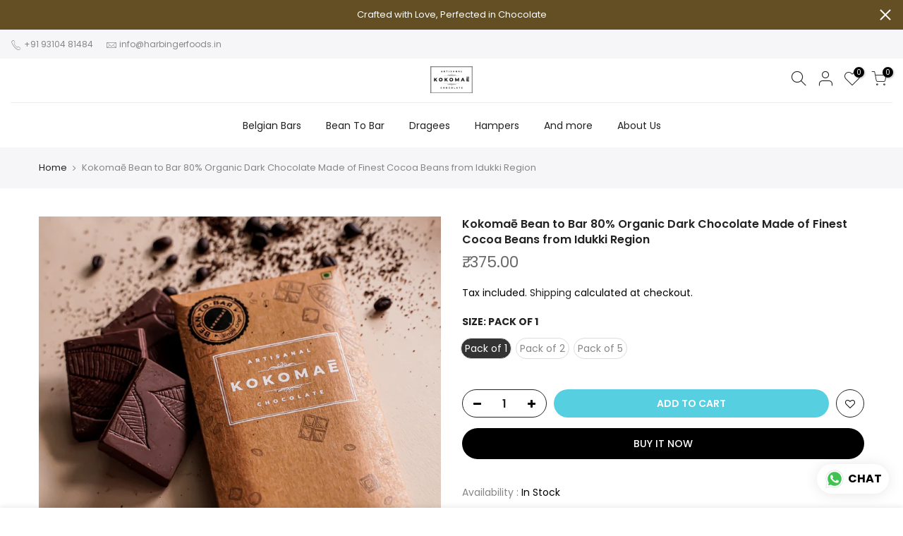

--- FILE ---
content_type: text/html; charset=utf-8
request_url: https://kokomae.in/products/80-dark
body_size: 26859
content:
<!doctype html>
<html class="no-js" lang="en">
<head>
  <!-- Google tag (gtag.js) -->
<script async src="https://www.googletagmanager.com/gtag/js?id=AW-315342295"></script>
<script>
  window.dataLayer = window.dataLayer || [];
  function gtag(){dataLayer.push(arguments);}
  gtag('js', new Date());

  gtag('config', 'AW-315342295');
</script>
  <!-- Google Tag Manager -->
<script>(function(w,d,s,l,i){w[l]=w[l]||[];w[l].push({'gtm.start':
new Date().getTime(),event:'gtm.js'});var f=d.getElementsByTagName(s)[0],
j=d.createElement(s),dl=l!='dataLayer'?'&l='+l:'';j.async=true;j.src=
'https://www.googletagmanager.com/gtm.js?id='+i+dl;f.parentNode.insertBefore(j,f);
})(window,document,'script','dataLayer','GTM-MZ8HVCP9');</script>
<!-- End Google Tag Manager -->
  <meta charset="utf-8">
  <meta name="viewport" content="width=device-width, initial-scale=1, shrink-to-fit=no, user-scalable=no">
  <meta name="theme-color" content="#56cfe1">
  <meta name="format-detection" content="telephone=no">
  <link rel="canonical" href="https://kokomae.in/products/80-dark">
  <link rel="prefetch" as="document" href="https://kokomae.in">
  <link rel="dns-prefetch" href="https://cdn.shopify.com" crossorigin>
  <link rel="preconnect" href="https://cdn.shopify.com" crossorigin>
  <link rel="preconnect" href="https://monorail-edge.shopifysvc.com"><link rel="dns-prefetch" href="https://fonts.googleapis.com" crossorigin>
    <link rel="preconnect" href="https://fonts.googleapis.com" crossorigin>
    <link rel="dns-prefetch" href="https://fonts.gstatic.com" crossorigin>
    <link rel="preconnect" href="https://fonts.gstatic.com" crossorigin><link rel="preload" as="style" href="//kokomae.in/cdn/shop/t/2/assets/pre_theme.min.css?v=123572256721005244771662410139">
  <link rel="preload" as="style" href="//kokomae.in/cdn/shop/t/2/assets/theme.css?enable_css_minification=1&v=68006388855672244451663082898"><title>Artisanal chocolate Online - Bean to Bar 80% Organic Dark Chocolate &ndash; kokomae</title><meta name="description" content="Indulge in the rich and robust flavor of our Kokomaē 80% Dark Chocolate, sourced from the pristine Idduki region. Crafted with care and expertise, this premium chocolate bar offers a pure cocoa experience, with notes of deep intensity and complexity. Each bite unveils the essence of the finest cocoa beans, meticulously"><!-- social-meta-tags.liquid --><meta name="keywords" content="Kokomaē Bean to Bar 80% Organic Dark Chocolate Made of Finest Cocoa Beans from Idukki Region,kokomae,kokomae.in"/><meta name="author" content="The4"><meta property="product:price:amount" content="375.00">
  <meta property="product:price:amount" content="INR"><meta property="og:image" content="http://kokomae.in/cdn/shop/files/1_090228b8-14a3-4271-921b-2651ea439369_1200x1200.jpg?v=1689014703"><meta property="og:image" content="http://kokomae.in/cdn/shop/files/2_7995add6-0c63-42a2-a0fe-cd345d8f310c_1200x1200.jpg?v=1689014703"><meta property="og:image" content="http://kokomae.in/cdn/shop/files/3_01f67aff-76ad-4e09-996f-33fcbfc018f1_1200x1200.jpg?v=1689014703"><meta property="og:image:secure_url" content="https://kokomae.in/cdn/shop/files/1_090228b8-14a3-4271-921b-2651ea439369_1200x1200.jpg?v=1689014703"><meta property="og:image:secure_url" content="https://kokomae.in/cdn/shop/files/2_7995add6-0c63-42a2-a0fe-cd345d8f310c_1200x1200.jpg?v=1689014703"><meta property="og:image:secure_url" content="https://kokomae.in/cdn/shop/files/3_01f67aff-76ad-4e09-996f-33fcbfc018f1_1200x1200.jpg?v=1689014703"><meta name="twitter:card" content="summary" />
	 <meta name="twitter:site" content="@kokomae6" />
	 <meta name="twitter:creator" content="@kokomae6">
	 <meta name="twitter:image" content="https://cdn.shopify.com/s/files/1/0621/4585/5668/files/Logo-02-1_135x.png?v=1662490237" />
	 <meta name="twitter:url" content="https://kokomae.in/" />
	 <meta name="twitter:title" content="Dark Chocolate - Best Online Chocolate Brands in India " />
	 <meta name="twitter:description" content="At Kokomae, you get to choose from a wide range of options in chocolates like chocolate packs and gift boxes, and flavored bars, Chocolate Covered Nuts · ‎Bars · ‎Packets & Boxes, etc." />


<meta property="og:title" content="Dark Chocolate - Best Online Chocolate Brands in India " />
      <meta property="og:type" content="website" />
      <meta property="og:url" content="https://kokomae.in/" />
      <meta property="og:image" content="https://cdn.shopify.com/s/files/1/0621/4585/5668/products/cashew_540x.jpg?v=1662670702" />     
      <meta property="og:description" content="At Kokomae, you get to choose from a wide range of options in chocolates like chocolate packs and gift boxes, and flavored bars, Chocolate Covered Nuts · ‎Bars · ‎Packets & Boxes, etc." /><link href="//kokomae.in/cdn/shop/t/2/assets/pre_theme.min.css?v=123572256721005244771662410139" rel="stylesheet" type="text/css" media="all" /><link rel="preload" as="script" href="//kokomae.in/cdn/shop/t/2/assets/lazysizes.min.js?v=36113997772709414851662410138">
<link rel="preload" as="script" href="//kokomae.in/cdn/shop/t/2/assets/nt_vendor.min.js?v=127135569711254804441662410138">
<script>document.documentElement.className = document.documentElement.className.replace('no-js', 'yes-js');const t_name = "product",designMode = false,t_cartCount = 0,ThemeNameT4='kalles',ThemeNameT42='ThemeIdT4Kalles',themeIDt4 = 130722234548,ck_hostname = 'kalles-niche-none',ThemeIdT4 = null,SopEmlT4="info@harbingerfoods.in",ThemePuT4 = '#purchase_codet4',t_shop_currency = "INR", t_moneyFormat = "\u0026#x20B9;. {{amount}}", t_cart_url = "\/cart",t_cartadd_url = "\/cart\/add",t_cartchange_url = "\/cart\/change", pr_re_url = "\/recommendations\/products"; try {var T4AgentNT = (navigator.userAgent.indexOf('Chrome-Lighthouse') == -1)}catch(err){var T4AgentNT = true} function onloadt4relcss(_this) {_this.onload=null;if(T4AgentNT){_this.rel='stylesheet'}} (function () {window.onpageshow = function() {if (performance.navigation.type === 2) {document.dispatchEvent(new CustomEvent('cart:refresh'))} }; })();
var T4stt_str = { 
  "PleaseChoosePrOptions":"Please select some product options before adding this product to your cart.", 
  "will_not_ship":"Will not ship until \u003cspan class=\"jsnt\"\u003e{{date}}\u003c\/span\u003e",
  "will_stock_after":"Will be in stock after \u003cspan class=\"jsnt\"\u003e{{date}}\u003c\/span\u003e",
  "replace_item_atc":"Replace item",
  "replace_item_pre":"Replace item",
  "added_to_cart": "Product was successfully added to your cart.",
  "view_cart": "View cart",
  "continue_shopping": "Continue Shopping",
  "save_js":"-[sale]%",
  "save2_js":"SAVE [sale]%",
  "save3_js":"SAVE [sale]","bannerCountdown":"%D days %H:%M:%S",
  "prItemCountdown":"%D Days %H:%M:%S",
  "countdown_days":"days",
  "countdown_hours":"hr",
  "countdown_mins":"min",
  "countdown_sec":"sc",
  "multiple_rates": "We found [number_of_rates] shipping rates available for [address], starting at [rate].",
  "one_rate": "We found one shipping rate available for [address].",
  "no_rates": "Sorry, we do not ship to this destination.",
  "rate_value": "[rate_title] at [rate]",
  "agree_checkout": "You must agree with the terms and conditions of sales to check out.",
  "added_text_cp":"Compare products"
};
</script>
<link rel="preload" href="//kokomae.in/cdn/shop/t/2/assets/style.min.css?v=49095840257411796141662410140" as="style" onload="onloadt4relcss(this)"><link href="//kokomae.in/cdn/shop/t/2/assets/theme.css?enable_css_minification=1&amp;v=68006388855672244451663082898" rel="stylesheet" type="text/css" media="all" /><link rel="preload" href="https://fonts.googleapis.com/css?family=Poppins:300,300i,400,400i,500,500i,600,600i,700,700i,800,800i|Libre+Baskerville:300,300i,400,400i,500,500i&display=swap" as="style" onload="onloadt4relcss(this)"><link rel="preload" href="//kokomae.in/cdn/shop/t/2/assets/line-awesome.min.css?v=36930450349382045261662410138" as="style" onload="onloadt4relcss(this)">
<script id="js_lzt4" src="//kokomae.in/cdn/shop/t/2/assets/lazysizes.min.js?v=36113997772709414851662410138" defer="defer"></script>
<script src="//kokomae.in/cdn/shop/t/2/assets/nt_vendor.min.js?v=127135569711254804441662410138" defer="defer" id="js_ntt4"
  data-theme='//kokomae.in/cdn/shop/t/2/assets/nt_theme.min.js?v=78170778136588904741662410138'
  data-stt='//kokomae.in/cdn/shop/t/2/assets/nt_settings.js?enable_js_minification=1&v=66391247827794639681662410186'
  data-cat='//kokomae.in/cdn/shop/t/2/assets/cat.min.js?v=167480101576222584661662410136' 
  data-sw='//kokomae.in/cdn/shop/t/2/assets/swatch.min.js?v=109141678271609376921662410140'
  data-prjs='//kokomae.in/cdn/shop/t/2/assets/produc.min.js?v=66856717831304081821662410139' 
  data-mail='//kokomae.in/cdn/shop/t/2/assets/platform_mail.min.js?v=120104920183136925081662410139'
  data-my='//kokomae.in/cdn/shop/t/2/assets/my.js?v=111603181540343972631662410138' data-cusp='//kokomae.in/cdn/shop/t/2/assets/my.js?v=111603181540343972631662410138' data-cur='//kokomae.in/cdn/shop/t/2/assets/my.js?v=111603181540343972631662410138' data-mdl='//kokomae.in/cdn/shop/t/2/assets/module.min.js?v=72712877271928395091662410138'
  data-map='//kokomae.in/cdn/shop/t/2/assets/maplace.min.js?v=123640464312137447171662410138'
  data-time='//kokomae.in/cdn/shop/t/2/assets/spacetime.min.js?v=815'
  data-ins='//kokomae.in/cdn/shop/t/2/assets/nt_instagram.min.js?v=67982783334426809631662410138'
  data-user='//kokomae.in/cdn/shop/t/2/assets/interactable.min.js?v=127937966022527975841662410137'
  data-add='//s7.addthis.com/js/300/addthis_widget.js#pubid=ra-56efaa05a768bd19'
  data-klaviyo='//www.klaviyo.com/media/js/public/klaviyo_subscribe.js'
  data-font='iconKalles , fakalles , Pe-icon-7-stroke , Font Awesome 5 Free:n9'
  data-fm='Poppins'
  data-spcmn='//kokomae.in/cdn/shopifycloud/storefront/assets/themes_support/shopify_common-5f594365.js'
  data-cust='//kokomae.in/cdn/shop/t/2/assets/customerclnt.min.js?v=3252781937110261681662410136'
  data-cusjs='none'
  data-desadm='//kokomae.in/cdn/shop/t/2/assets/des_adm.min.js?v=10419254167664289641662410137'
  data-otherryv='//kokomae.in/cdn/shop/t/2/assets/reviewOther.js?enable_js_minification=1&v=72029929378534401331662410140'></script><script>window.performance && window.performance.mark && window.performance.mark('shopify.content_for_header.start');</script><meta name="google-site-verification" content="8mOBJawvK0FUhS4ztBglsQ8d07FpViuNY8kS2QQ4Pk8">
<meta id="shopify-digital-wallet" name="shopify-digital-wallet" content="/62145855668/digital_wallets/dialog">
<link rel="alternate" type="application/json+oembed" href="https://kokomae.in/products/80-dark.oembed">
<script async="async" src="/checkouts/internal/preloads.js?locale=en-IN"></script>
<script id="shopify-features" type="application/json">{"accessToken":"738cae6ad5d411e791d88507c6080131","betas":["rich-media-storefront-analytics"],"domain":"kokomae.in","predictiveSearch":true,"shopId":62145855668,"locale":"en"}</script>
<script>var Shopify = Shopify || {};
Shopify.shop = "kokomae.myshopify.com";
Shopify.locale = "en";
Shopify.currency = {"active":"INR","rate":"1.0"};
Shopify.country = "IN";
Shopify.theme = {"name":"Kalles 3.0.1 os 2.0","id":130722234548,"schema_name":"Kalles","schema_version":"3.0.1","theme_store_id":null,"role":"main"};
Shopify.theme.handle = "null";
Shopify.theme.style = {"id":null,"handle":null};
Shopify.cdnHost = "kokomae.in/cdn";
Shopify.routes = Shopify.routes || {};
Shopify.routes.root = "/";</script>
<script type="module">!function(o){(o.Shopify=o.Shopify||{}).modules=!0}(window);</script>
<script>!function(o){function n(){var o=[];function n(){o.push(Array.prototype.slice.apply(arguments))}return n.q=o,n}var t=o.Shopify=o.Shopify||{};t.loadFeatures=n(),t.autoloadFeatures=n()}(window);</script>
<script id="shop-js-analytics" type="application/json">{"pageType":"product"}</script>
<script defer="defer" async type="module" src="//kokomae.in/cdn/shopifycloud/shop-js/modules/v2/client.init-shop-cart-sync_BN7fPSNr.en.esm.js"></script>
<script defer="defer" async type="module" src="//kokomae.in/cdn/shopifycloud/shop-js/modules/v2/chunk.common_Cbph3Kss.esm.js"></script>
<script defer="defer" async type="module" src="//kokomae.in/cdn/shopifycloud/shop-js/modules/v2/chunk.modal_DKumMAJ1.esm.js"></script>
<script type="module">
  await import("//kokomae.in/cdn/shopifycloud/shop-js/modules/v2/client.init-shop-cart-sync_BN7fPSNr.en.esm.js");
await import("//kokomae.in/cdn/shopifycloud/shop-js/modules/v2/chunk.common_Cbph3Kss.esm.js");
await import("//kokomae.in/cdn/shopifycloud/shop-js/modules/v2/chunk.modal_DKumMAJ1.esm.js");

  window.Shopify.SignInWithShop?.initShopCartSync?.({"fedCMEnabled":true,"windoidEnabled":true});

</script>
<script>(function() {
  var isLoaded = false;
  function asyncLoad() {
    if (isLoaded) return;
    isLoaded = true;
    var urls = ["https:\/\/api.fastbundle.co\/scripts\/src.js?shop=kokomae.myshopify.com","https:\/\/assets.dailydeals.ai\/js\/deal-brain.js?shop=kokomae.myshopify.com","https:\/\/cdn.hextom.com\/js\/ultimatesalesboost.js?shop=kokomae.myshopify.com"];
    for (var i = 0; i < urls.length; i++) {
      var s = document.createElement('script');
      s.type = 'text/javascript';
      s.async = true;
      s.src = urls[i];
      var x = document.getElementsByTagName('script')[0];
      x.parentNode.insertBefore(s, x);
    }
  };
  if(window.attachEvent) {
    window.attachEvent('onload', asyncLoad);
  } else {
    window.addEventListener('load', asyncLoad, false);
  }
})();</script>
<script id="__st">var __st={"a":62145855668,"offset":19800,"reqid":"9f4eb6aa-87bc-4c2c-9fb6-7b98b3b82e03-1769789059","pageurl":"kokomae.in\/products\/80-dark","u":"714b8da8f41f","p":"product","rtyp":"product","rid":7253853601972};</script>
<script>window.ShopifyPaypalV4VisibilityTracking = true;</script>
<script id="form-persister">!function(){'use strict';const t='contact',e='new_comment',n=[[t,t],['blogs',e],['comments',e],[t,'customer']],o='password',r='form_key',c=['recaptcha-v3-token','g-recaptcha-response','h-captcha-response',o],s=()=>{try{return window.sessionStorage}catch{return}},i='__shopify_v',u=t=>t.elements[r],a=function(){const t=[...n].map((([t,e])=>`form[action*='/${t}']:not([data-nocaptcha='true']) input[name='form_type'][value='${e}']`)).join(',');var e;return e=t,()=>e?[...document.querySelectorAll(e)].map((t=>t.form)):[]}();function m(t){const e=u(t);a().includes(t)&&(!e||!e.value)&&function(t){try{if(!s())return;!function(t){const e=s();if(!e)return;const n=u(t);if(!n)return;const o=n.value;o&&e.removeItem(o)}(t);const e=Array.from(Array(32),(()=>Math.random().toString(36)[2])).join('');!function(t,e){u(t)||t.append(Object.assign(document.createElement('input'),{type:'hidden',name:r})),t.elements[r].value=e}(t,e),function(t,e){const n=s();if(!n)return;const r=[...t.querySelectorAll(`input[type='${o}']`)].map((({name:t})=>t)),u=[...c,...r],a={};for(const[o,c]of new FormData(t).entries())u.includes(o)||(a[o]=c);n.setItem(e,JSON.stringify({[i]:1,action:t.action,data:a}))}(t,e)}catch(e){console.error('failed to persist form',e)}}(t)}const f=t=>{if('true'===t.dataset.persistBound)return;const e=function(t,e){const n=function(t){return'function'==typeof t.submit?t.submit:HTMLFormElement.prototype.submit}(t).bind(t);return function(){let t;return()=>{t||(t=!0,(()=>{try{e(),n()}catch(t){(t=>{console.error('form submit failed',t)})(t)}})(),setTimeout((()=>t=!1),250))}}()}(t,(()=>{m(t)}));!function(t,e){if('function'==typeof t.submit&&'function'==typeof e)try{t.submit=e}catch{}}(t,e),t.addEventListener('submit',(t=>{t.preventDefault(),e()})),t.dataset.persistBound='true'};!function(){function t(t){const e=(t=>{const e=t.target;return e instanceof HTMLFormElement?e:e&&e.form})(t);e&&m(e)}document.addEventListener('submit',t),document.addEventListener('DOMContentLoaded',(()=>{const e=a();for(const t of e)f(t);var n;n=document.body,new window.MutationObserver((t=>{for(const e of t)if('childList'===e.type&&e.addedNodes.length)for(const t of e.addedNodes)1===t.nodeType&&'FORM'===t.tagName&&a().includes(t)&&f(t)})).observe(n,{childList:!0,subtree:!0,attributes:!1}),document.removeEventListener('submit',t)}))}()}();</script>
<script integrity="sha256-4kQ18oKyAcykRKYeNunJcIwy7WH5gtpwJnB7kiuLZ1E=" data-source-attribution="shopify.loadfeatures" defer="defer" src="//kokomae.in/cdn/shopifycloud/storefront/assets/storefront/load_feature-a0a9edcb.js" crossorigin="anonymous"></script>
<script data-source-attribution="shopify.dynamic_checkout.dynamic.init">var Shopify=Shopify||{};Shopify.PaymentButton=Shopify.PaymentButton||{isStorefrontPortableWallets:!0,init:function(){window.Shopify.PaymentButton.init=function(){};var t=document.createElement("script");t.src="https://kokomae.in/cdn/shopifycloud/portable-wallets/latest/portable-wallets.en.js",t.type="module",document.head.appendChild(t)}};
</script>
<script data-source-attribution="shopify.dynamic_checkout.buyer_consent">
  function portableWalletsHideBuyerConsent(e){var t=document.getElementById("shopify-buyer-consent"),n=document.getElementById("shopify-subscription-policy-button");t&&n&&(t.classList.add("hidden"),t.setAttribute("aria-hidden","true"),n.removeEventListener("click",e))}function portableWalletsShowBuyerConsent(e){var t=document.getElementById("shopify-buyer-consent"),n=document.getElementById("shopify-subscription-policy-button");t&&n&&(t.classList.remove("hidden"),t.removeAttribute("aria-hidden"),n.addEventListener("click",e))}window.Shopify?.PaymentButton&&(window.Shopify.PaymentButton.hideBuyerConsent=portableWalletsHideBuyerConsent,window.Shopify.PaymentButton.showBuyerConsent=portableWalletsShowBuyerConsent);
</script>
<script>
  function portableWalletsCleanup(e){e&&e.src&&console.error("Failed to load portable wallets script "+e.src);var t=document.querySelectorAll("shopify-accelerated-checkout .shopify-payment-button__skeleton, shopify-accelerated-checkout-cart .wallet-cart-button__skeleton"),e=document.getElementById("shopify-buyer-consent");for(let e=0;e<t.length;e++)t[e].remove();e&&e.remove()}function portableWalletsNotLoadedAsModule(e){e instanceof ErrorEvent&&"string"==typeof e.message&&e.message.includes("import.meta")&&"string"==typeof e.filename&&e.filename.includes("portable-wallets")&&(window.removeEventListener("error",portableWalletsNotLoadedAsModule),window.Shopify.PaymentButton.failedToLoad=e,"loading"===document.readyState?document.addEventListener("DOMContentLoaded",window.Shopify.PaymentButton.init):window.Shopify.PaymentButton.init())}window.addEventListener("error",portableWalletsNotLoadedAsModule);
</script>

<script type="module" src="https://kokomae.in/cdn/shopifycloud/portable-wallets/latest/portable-wallets.en.js" onError="portableWalletsCleanup(this)" crossorigin="anonymous"></script>
<script nomodule>
  document.addEventListener("DOMContentLoaded", portableWalletsCleanup);
</script>

<link id="shopify-accelerated-checkout-styles" rel="stylesheet" media="screen" href="https://kokomae.in/cdn/shopifycloud/portable-wallets/latest/accelerated-checkout-backwards-compat.css" crossorigin="anonymous">
<style id="shopify-accelerated-checkout-cart">
        #shopify-buyer-consent {
  margin-top: 1em;
  display: inline-block;
  width: 100%;
}

#shopify-buyer-consent.hidden {
  display: none;
}

#shopify-subscription-policy-button {
  background: none;
  border: none;
  padding: 0;
  text-decoration: underline;
  font-size: inherit;
  cursor: pointer;
}

#shopify-subscription-policy-button::before {
  box-shadow: none;
}

      </style>

<script>window.performance && window.performance.mark && window.performance.mark('shopify.content_for_header.end');</script>
<link href="//kokomae.in/cdn/shop/t/2/assets/daily-deals.scss?v=87371846545792394531694807912" rel="stylesheet" type="text/css" media="all" />
<!-- BEGIN app block: shopify://apps/aiosections-theme-sections/blocks/app-embed/d02e110a-fba2-427c-9f10-2dbfa054d30b --><link rel="stylesheet" href="https://cdn.shopify.com/extensions/7f33df52-dd26-427c-9d61-f4ee76edc9f8/0.3.0/assets/animate.min.css" />

<!-- END app block --><script src="https://cdn.shopify.com/extensions/7f33df52-dd26-427c-9d61-f4ee76edc9f8/0.3.0/assets/jquery.min.js" type="text/javascript" defer="defer"></script>
<link href="https://cdn.shopify.com/extensions/7f33df52-dd26-427c-9d61-f4ee76edc9f8/0.3.0/assets/huskigrid.min.css" rel="stylesheet" type="text/css" media="all">
<link href="https://monorail-edge.shopifysvc.com" rel="dns-prefetch">
<script>(function(){if ("sendBeacon" in navigator && "performance" in window) {try {var session_token_from_headers = performance.getEntriesByType('navigation')[0].serverTiming.find(x => x.name == '_s').description;} catch {var session_token_from_headers = undefined;}var session_cookie_matches = document.cookie.match(/_shopify_s=([^;]*)/);var session_token_from_cookie = session_cookie_matches && session_cookie_matches.length === 2 ? session_cookie_matches[1] : "";var session_token = session_token_from_headers || session_token_from_cookie || "";function handle_abandonment_event(e) {var entries = performance.getEntries().filter(function(entry) {return /monorail-edge.shopifysvc.com/.test(entry.name);});if (!window.abandonment_tracked && entries.length === 0) {window.abandonment_tracked = true;var currentMs = Date.now();var navigation_start = performance.timing.navigationStart;var payload = {shop_id: 62145855668,url: window.location.href,navigation_start,duration: currentMs - navigation_start,session_token,page_type: "product"};window.navigator.sendBeacon("https://monorail-edge.shopifysvc.com/v1/produce", JSON.stringify({schema_id: "online_store_buyer_site_abandonment/1.1",payload: payload,metadata: {event_created_at_ms: currentMs,event_sent_at_ms: currentMs}}));}}window.addEventListener('pagehide', handle_abandonment_event);}}());</script>
<script id="web-pixels-manager-setup">(function e(e,d,r,n,o){if(void 0===o&&(o={}),!Boolean(null===(a=null===(i=window.Shopify)||void 0===i?void 0:i.analytics)||void 0===a?void 0:a.replayQueue)){var i,a;window.Shopify=window.Shopify||{};var t=window.Shopify;t.analytics=t.analytics||{};var s=t.analytics;s.replayQueue=[],s.publish=function(e,d,r){return s.replayQueue.push([e,d,r]),!0};try{self.performance.mark("wpm:start")}catch(e){}var l=function(){var e={modern:/Edge?\/(1{2}[4-9]|1[2-9]\d|[2-9]\d{2}|\d{4,})\.\d+(\.\d+|)|Firefox\/(1{2}[4-9]|1[2-9]\d|[2-9]\d{2}|\d{4,})\.\d+(\.\d+|)|Chrom(ium|e)\/(9{2}|\d{3,})\.\d+(\.\d+|)|(Maci|X1{2}).+ Version\/(15\.\d+|(1[6-9]|[2-9]\d|\d{3,})\.\d+)([,.]\d+|)( \(\w+\)|)( Mobile\/\w+|) Safari\/|Chrome.+OPR\/(9{2}|\d{3,})\.\d+\.\d+|(CPU[ +]OS|iPhone[ +]OS|CPU[ +]iPhone|CPU IPhone OS|CPU iPad OS)[ +]+(15[._]\d+|(1[6-9]|[2-9]\d|\d{3,})[._]\d+)([._]\d+|)|Android:?[ /-](13[3-9]|1[4-9]\d|[2-9]\d{2}|\d{4,})(\.\d+|)(\.\d+|)|Android.+Firefox\/(13[5-9]|1[4-9]\d|[2-9]\d{2}|\d{4,})\.\d+(\.\d+|)|Android.+Chrom(ium|e)\/(13[3-9]|1[4-9]\d|[2-9]\d{2}|\d{4,})\.\d+(\.\d+|)|SamsungBrowser\/([2-9]\d|\d{3,})\.\d+/,legacy:/Edge?\/(1[6-9]|[2-9]\d|\d{3,})\.\d+(\.\d+|)|Firefox\/(5[4-9]|[6-9]\d|\d{3,})\.\d+(\.\d+|)|Chrom(ium|e)\/(5[1-9]|[6-9]\d|\d{3,})\.\d+(\.\d+|)([\d.]+$|.*Safari\/(?![\d.]+ Edge\/[\d.]+$))|(Maci|X1{2}).+ Version\/(10\.\d+|(1[1-9]|[2-9]\d|\d{3,})\.\d+)([,.]\d+|)( \(\w+\)|)( Mobile\/\w+|) Safari\/|Chrome.+OPR\/(3[89]|[4-9]\d|\d{3,})\.\d+\.\d+|(CPU[ +]OS|iPhone[ +]OS|CPU[ +]iPhone|CPU IPhone OS|CPU iPad OS)[ +]+(10[._]\d+|(1[1-9]|[2-9]\d|\d{3,})[._]\d+)([._]\d+|)|Android:?[ /-](13[3-9]|1[4-9]\d|[2-9]\d{2}|\d{4,})(\.\d+|)(\.\d+|)|Mobile Safari.+OPR\/([89]\d|\d{3,})\.\d+\.\d+|Android.+Firefox\/(13[5-9]|1[4-9]\d|[2-9]\d{2}|\d{4,})\.\d+(\.\d+|)|Android.+Chrom(ium|e)\/(13[3-9]|1[4-9]\d|[2-9]\d{2}|\d{4,})\.\d+(\.\d+|)|Android.+(UC? ?Browser|UCWEB|U3)[ /]?(15\.([5-9]|\d{2,})|(1[6-9]|[2-9]\d|\d{3,})\.\d+)\.\d+|SamsungBrowser\/(5\.\d+|([6-9]|\d{2,})\.\d+)|Android.+MQ{2}Browser\/(14(\.(9|\d{2,})|)|(1[5-9]|[2-9]\d|\d{3,})(\.\d+|))(\.\d+|)|K[Aa][Ii]OS\/(3\.\d+|([4-9]|\d{2,})\.\d+)(\.\d+|)/},d=e.modern,r=e.legacy,n=navigator.userAgent;return n.match(d)?"modern":n.match(r)?"legacy":"unknown"}(),u="modern"===l?"modern":"legacy",c=(null!=n?n:{modern:"",legacy:""})[u],f=function(e){return[e.baseUrl,"/wpm","/b",e.hashVersion,"modern"===e.buildTarget?"m":"l",".js"].join("")}({baseUrl:d,hashVersion:r,buildTarget:u}),m=function(e){var d=e.version,r=e.bundleTarget,n=e.surface,o=e.pageUrl,i=e.monorailEndpoint;return{emit:function(e){var a=e.status,t=e.errorMsg,s=(new Date).getTime(),l=JSON.stringify({metadata:{event_sent_at_ms:s},events:[{schema_id:"web_pixels_manager_load/3.1",payload:{version:d,bundle_target:r,page_url:o,status:a,surface:n,error_msg:t},metadata:{event_created_at_ms:s}}]});if(!i)return console&&console.warn&&console.warn("[Web Pixels Manager] No Monorail endpoint provided, skipping logging."),!1;try{return self.navigator.sendBeacon.bind(self.navigator)(i,l)}catch(e){}var u=new XMLHttpRequest;try{return u.open("POST",i,!0),u.setRequestHeader("Content-Type","text/plain"),u.send(l),!0}catch(e){return console&&console.warn&&console.warn("[Web Pixels Manager] Got an unhandled error while logging to Monorail."),!1}}}}({version:r,bundleTarget:l,surface:e.surface,pageUrl:self.location.href,monorailEndpoint:e.monorailEndpoint});try{o.browserTarget=l,function(e){var d=e.src,r=e.async,n=void 0===r||r,o=e.onload,i=e.onerror,a=e.sri,t=e.scriptDataAttributes,s=void 0===t?{}:t,l=document.createElement("script"),u=document.querySelector("head"),c=document.querySelector("body");if(l.async=n,l.src=d,a&&(l.integrity=a,l.crossOrigin="anonymous"),s)for(var f in s)if(Object.prototype.hasOwnProperty.call(s,f))try{l.dataset[f]=s[f]}catch(e){}if(o&&l.addEventListener("load",o),i&&l.addEventListener("error",i),u)u.appendChild(l);else{if(!c)throw new Error("Did not find a head or body element to append the script");c.appendChild(l)}}({src:f,async:!0,onload:function(){if(!function(){var e,d;return Boolean(null===(d=null===(e=window.Shopify)||void 0===e?void 0:e.analytics)||void 0===d?void 0:d.initialized)}()){var d=window.webPixelsManager.init(e)||void 0;if(d){var r=window.Shopify.analytics;r.replayQueue.forEach((function(e){var r=e[0],n=e[1],o=e[2];d.publishCustomEvent(r,n,o)})),r.replayQueue=[],r.publish=d.publishCustomEvent,r.visitor=d.visitor,r.initialized=!0}}},onerror:function(){return m.emit({status:"failed",errorMsg:"".concat(f," has failed to load")})},sri:function(e){var d=/^sha384-[A-Za-z0-9+/=]+$/;return"string"==typeof e&&d.test(e)}(c)?c:"",scriptDataAttributes:o}),m.emit({status:"loading"})}catch(e){m.emit({status:"failed",errorMsg:(null==e?void 0:e.message)||"Unknown error"})}}})({shopId: 62145855668,storefrontBaseUrl: "https://kokomae.in",extensionsBaseUrl: "https://extensions.shopifycdn.com/cdn/shopifycloud/web-pixels-manager",monorailEndpoint: "https://monorail-edge.shopifysvc.com/unstable/produce_batch",surface: "storefront-renderer",enabledBetaFlags: ["2dca8a86"],webPixelsConfigList: [{"id":"385581236","configuration":"{\"config\":\"{\\\"pixel_id\\\":\\\"G-Y9BZ9CSV1N\\\",\\\"target_country\\\":\\\"IN\\\",\\\"gtag_events\\\":[{\\\"type\\\":\\\"begin_checkout\\\",\\\"action_label\\\":\\\"G-Y9BZ9CSV1N\\\"},{\\\"type\\\":\\\"search\\\",\\\"action_label\\\":\\\"G-Y9BZ9CSV1N\\\"},{\\\"type\\\":\\\"view_item\\\",\\\"action_label\\\":[\\\"G-Y9BZ9CSV1N\\\",\\\"MC-CHF6KTENXB\\\"]},{\\\"type\\\":\\\"purchase\\\",\\\"action_label\\\":[\\\"G-Y9BZ9CSV1N\\\",\\\"MC-CHF6KTENXB\\\"]},{\\\"type\\\":\\\"page_view\\\",\\\"action_label\\\":[\\\"G-Y9BZ9CSV1N\\\",\\\"MC-CHF6KTENXB\\\"]},{\\\"type\\\":\\\"add_payment_info\\\",\\\"action_label\\\":\\\"G-Y9BZ9CSV1N\\\"},{\\\"type\\\":\\\"add_to_cart\\\",\\\"action_label\\\":\\\"G-Y9BZ9CSV1N\\\"}],\\\"enable_monitoring_mode\\\":false}\"}","eventPayloadVersion":"v1","runtimeContext":"OPEN","scriptVersion":"b2a88bafab3e21179ed38636efcd8a93","type":"APP","apiClientId":1780363,"privacyPurposes":[],"dataSharingAdjustments":{"protectedCustomerApprovalScopes":["read_customer_address","read_customer_email","read_customer_name","read_customer_personal_data","read_customer_phone"]}},{"id":"197722292","configuration":"{\"pixel_id\":\"2389905291166450\",\"pixel_type\":\"facebook_pixel\",\"metaapp_system_user_token\":\"-\"}","eventPayloadVersion":"v1","runtimeContext":"OPEN","scriptVersion":"ca16bc87fe92b6042fbaa3acc2fbdaa6","type":"APP","apiClientId":2329312,"privacyPurposes":["ANALYTICS","MARKETING","SALE_OF_DATA"],"dataSharingAdjustments":{"protectedCustomerApprovalScopes":["read_customer_address","read_customer_email","read_customer_name","read_customer_personal_data","read_customer_phone"]}},{"id":"shopify-app-pixel","configuration":"{}","eventPayloadVersion":"v1","runtimeContext":"STRICT","scriptVersion":"0450","apiClientId":"shopify-pixel","type":"APP","privacyPurposes":["ANALYTICS","MARKETING"]},{"id":"shopify-custom-pixel","eventPayloadVersion":"v1","runtimeContext":"LAX","scriptVersion":"0450","apiClientId":"shopify-pixel","type":"CUSTOM","privacyPurposes":["ANALYTICS","MARKETING"]}],isMerchantRequest: false,initData: {"shop":{"name":"kokomae","paymentSettings":{"currencyCode":"INR"},"myshopifyDomain":"kokomae.myshopify.com","countryCode":"IN","storefrontUrl":"https:\/\/kokomae.in"},"customer":null,"cart":null,"checkout":null,"productVariants":[{"price":{"amount":375.0,"currencyCode":"INR"},"product":{"title":"Kokomaē Bean to Bar 80% Organic Dark Chocolate Made of Finest Cocoa Beans from Idukki Region","vendor":"kokomae","id":"7253853601972","untranslatedTitle":"Kokomaē Bean to Bar 80% Organic Dark Chocolate Made of Finest Cocoa Beans from Idukki Region","url":"\/products\/80-dark","type":""},"id":"42340092772532","image":{"src":"\/\/kokomae.in\/cdn\/shop\/files\/1_090228b8-14a3-4271-921b-2651ea439369.jpg?v=1689014703"},"sku":"BTB80001","title":"Pack of 1","untranslatedTitle":"Pack of 1"},{"price":{"amount":750.0,"currencyCode":"INR"},"product":{"title":"Kokomaē Bean to Bar 80% Organic Dark Chocolate Made of Finest Cocoa Beans from Idukki Region","vendor":"kokomae","id":"7253853601972","untranslatedTitle":"Kokomaē Bean to Bar 80% Organic Dark Chocolate Made of Finest Cocoa Beans from Idukki Region","url":"\/products\/80-dark","type":""},"id":"42340092805300","image":{"src":"\/\/kokomae.in\/cdn\/shop\/files\/1_090228b8-14a3-4271-921b-2651ea439369.jpg?v=1689014703"},"sku":"BTB80002","title":"Pack of 2","untranslatedTitle":"Pack of 2"},{"price":{"amount":1875.0,"currencyCode":"INR"},"product":{"title":"Kokomaē Bean to Bar 80% Organic Dark Chocolate Made of Finest Cocoa Beans from Idukki Region","vendor":"kokomae","id":"7253853601972","untranslatedTitle":"Kokomaē Bean to Bar 80% Organic Dark Chocolate Made of Finest Cocoa Beans from Idukki Region","url":"\/products\/80-dark","type":""},"id":"42340092838068","image":{"src":"\/\/kokomae.in\/cdn\/shop\/files\/1_090228b8-14a3-4271-921b-2651ea439369.jpg?v=1689014703"},"sku":"BTB80003","title":"Pack of 5","untranslatedTitle":"Pack of 5"}],"purchasingCompany":null},},"https://kokomae.in/cdn","1d2a099fw23dfb22ep557258f5m7a2edbae",{"modern":"","legacy":""},{"shopId":"62145855668","storefrontBaseUrl":"https:\/\/kokomae.in","extensionBaseUrl":"https:\/\/extensions.shopifycdn.com\/cdn\/shopifycloud\/web-pixels-manager","surface":"storefront-renderer","enabledBetaFlags":"[\"2dca8a86\"]","isMerchantRequest":"false","hashVersion":"1d2a099fw23dfb22ep557258f5m7a2edbae","publish":"custom","events":"[[\"page_viewed\",{}],[\"product_viewed\",{\"productVariant\":{\"price\":{\"amount\":375.0,\"currencyCode\":\"INR\"},\"product\":{\"title\":\"Kokomaē Bean to Bar 80% Organic Dark Chocolate Made of Finest Cocoa Beans from Idukki Region\",\"vendor\":\"kokomae\",\"id\":\"7253853601972\",\"untranslatedTitle\":\"Kokomaē Bean to Bar 80% Organic Dark Chocolate Made of Finest Cocoa Beans from Idukki Region\",\"url\":\"\/products\/80-dark\",\"type\":\"\"},\"id\":\"42340092772532\",\"image\":{\"src\":\"\/\/kokomae.in\/cdn\/shop\/files\/1_090228b8-14a3-4271-921b-2651ea439369.jpg?v=1689014703\"},\"sku\":\"BTB80001\",\"title\":\"Pack of 1\",\"untranslatedTitle\":\"Pack of 1\"}}]]"});</script><script>
  window.ShopifyAnalytics = window.ShopifyAnalytics || {};
  window.ShopifyAnalytics.meta = window.ShopifyAnalytics.meta || {};
  window.ShopifyAnalytics.meta.currency = 'INR';
  var meta = {"product":{"id":7253853601972,"gid":"gid:\/\/shopify\/Product\/7253853601972","vendor":"kokomae","type":"","handle":"80-dark","variants":[{"id":42340092772532,"price":37500,"name":"Kokomaē Bean to Bar 80% Organic Dark Chocolate Made of Finest Cocoa Beans from Idukki Region - Pack of 1","public_title":"Pack of 1","sku":"BTB80001"},{"id":42340092805300,"price":75000,"name":"Kokomaē Bean to Bar 80% Organic Dark Chocolate Made of Finest Cocoa Beans from Idukki Region - Pack of 2","public_title":"Pack of 2","sku":"BTB80002"},{"id":42340092838068,"price":187500,"name":"Kokomaē Bean to Bar 80% Organic Dark Chocolate Made of Finest Cocoa Beans from Idukki Region - Pack of 5","public_title":"Pack of 5","sku":"BTB80003"}],"remote":false},"page":{"pageType":"product","resourceType":"product","resourceId":7253853601972,"requestId":"9f4eb6aa-87bc-4c2c-9fb6-7b98b3b82e03-1769789059"}};
  for (var attr in meta) {
    window.ShopifyAnalytics.meta[attr] = meta[attr];
  }
</script>
<script class="analytics">
  (function () {
    var customDocumentWrite = function(content) {
      var jquery = null;

      if (window.jQuery) {
        jquery = window.jQuery;
      } else if (window.Checkout && window.Checkout.$) {
        jquery = window.Checkout.$;
      }

      if (jquery) {
        jquery('body').append(content);
      }
    };

    var hasLoggedConversion = function(token) {
      if (token) {
        return document.cookie.indexOf('loggedConversion=' + token) !== -1;
      }
      return false;
    }

    var setCookieIfConversion = function(token) {
      if (token) {
        var twoMonthsFromNow = new Date(Date.now());
        twoMonthsFromNow.setMonth(twoMonthsFromNow.getMonth() + 2);

        document.cookie = 'loggedConversion=' + token + '; expires=' + twoMonthsFromNow;
      }
    }

    var trekkie = window.ShopifyAnalytics.lib = window.trekkie = window.trekkie || [];
    if (trekkie.integrations) {
      return;
    }
    trekkie.methods = [
      'identify',
      'page',
      'ready',
      'track',
      'trackForm',
      'trackLink'
    ];
    trekkie.factory = function(method) {
      return function() {
        var args = Array.prototype.slice.call(arguments);
        args.unshift(method);
        trekkie.push(args);
        return trekkie;
      };
    };
    for (var i = 0; i < trekkie.methods.length; i++) {
      var key = trekkie.methods[i];
      trekkie[key] = trekkie.factory(key);
    }
    trekkie.load = function(config) {
      trekkie.config = config || {};
      trekkie.config.initialDocumentCookie = document.cookie;
      var first = document.getElementsByTagName('script')[0];
      var script = document.createElement('script');
      script.type = 'text/javascript';
      script.onerror = function(e) {
        var scriptFallback = document.createElement('script');
        scriptFallback.type = 'text/javascript';
        scriptFallback.onerror = function(error) {
                var Monorail = {
      produce: function produce(monorailDomain, schemaId, payload) {
        var currentMs = new Date().getTime();
        var event = {
          schema_id: schemaId,
          payload: payload,
          metadata: {
            event_created_at_ms: currentMs,
            event_sent_at_ms: currentMs
          }
        };
        return Monorail.sendRequest("https://" + monorailDomain + "/v1/produce", JSON.stringify(event));
      },
      sendRequest: function sendRequest(endpointUrl, payload) {
        // Try the sendBeacon API
        if (window && window.navigator && typeof window.navigator.sendBeacon === 'function' && typeof window.Blob === 'function' && !Monorail.isIos12()) {
          var blobData = new window.Blob([payload], {
            type: 'text/plain'
          });

          if (window.navigator.sendBeacon(endpointUrl, blobData)) {
            return true;
          } // sendBeacon was not successful

        } // XHR beacon

        var xhr = new XMLHttpRequest();

        try {
          xhr.open('POST', endpointUrl);
          xhr.setRequestHeader('Content-Type', 'text/plain');
          xhr.send(payload);
        } catch (e) {
          console.log(e);
        }

        return false;
      },
      isIos12: function isIos12() {
        return window.navigator.userAgent.lastIndexOf('iPhone; CPU iPhone OS 12_') !== -1 || window.navigator.userAgent.lastIndexOf('iPad; CPU OS 12_') !== -1;
      }
    };
    Monorail.produce('monorail-edge.shopifysvc.com',
      'trekkie_storefront_load_errors/1.1',
      {shop_id: 62145855668,
      theme_id: 130722234548,
      app_name: "storefront",
      context_url: window.location.href,
      source_url: "//kokomae.in/cdn/s/trekkie.storefront.c59ea00e0474b293ae6629561379568a2d7c4bba.min.js"});

        };
        scriptFallback.async = true;
        scriptFallback.src = '//kokomae.in/cdn/s/trekkie.storefront.c59ea00e0474b293ae6629561379568a2d7c4bba.min.js';
        first.parentNode.insertBefore(scriptFallback, first);
      };
      script.async = true;
      script.src = '//kokomae.in/cdn/s/trekkie.storefront.c59ea00e0474b293ae6629561379568a2d7c4bba.min.js';
      first.parentNode.insertBefore(script, first);
    };
    trekkie.load(
      {"Trekkie":{"appName":"storefront","development":false,"defaultAttributes":{"shopId":62145855668,"isMerchantRequest":null,"themeId":130722234548,"themeCityHash":"5371330053266029093","contentLanguage":"en","currency":"INR","eventMetadataId":"e9115ce1-2ac8-4eab-8832-804314266d71"},"isServerSideCookieWritingEnabled":true,"monorailRegion":"shop_domain","enabledBetaFlags":["65f19447","b5387b81"]},"Session Attribution":{},"S2S":{"facebookCapiEnabled":true,"source":"trekkie-storefront-renderer","apiClientId":580111}}
    );

    var loaded = false;
    trekkie.ready(function() {
      if (loaded) return;
      loaded = true;

      window.ShopifyAnalytics.lib = window.trekkie;

      var originalDocumentWrite = document.write;
      document.write = customDocumentWrite;
      try { window.ShopifyAnalytics.merchantGoogleAnalytics.call(this); } catch(error) {};
      document.write = originalDocumentWrite;

      window.ShopifyAnalytics.lib.page(null,{"pageType":"product","resourceType":"product","resourceId":7253853601972,"requestId":"9f4eb6aa-87bc-4c2c-9fb6-7b98b3b82e03-1769789059","shopifyEmitted":true});

      var match = window.location.pathname.match(/checkouts\/(.+)\/(thank_you|post_purchase)/)
      var token = match? match[1]: undefined;
      if (!hasLoggedConversion(token)) {
        setCookieIfConversion(token);
        window.ShopifyAnalytics.lib.track("Viewed Product",{"currency":"INR","variantId":42340092772532,"productId":7253853601972,"productGid":"gid:\/\/shopify\/Product\/7253853601972","name":"Kokomaē Bean to Bar 80% Organic Dark Chocolate Made of Finest Cocoa Beans from Idukki Region - Pack of 1","price":"375.00","sku":"BTB80001","brand":"kokomae","variant":"Pack of 1","category":"","nonInteraction":true,"remote":false},undefined,undefined,{"shopifyEmitted":true});
      window.ShopifyAnalytics.lib.track("monorail:\/\/trekkie_storefront_viewed_product\/1.1",{"currency":"INR","variantId":42340092772532,"productId":7253853601972,"productGid":"gid:\/\/shopify\/Product\/7253853601972","name":"Kokomaē Bean to Bar 80% Organic Dark Chocolate Made of Finest Cocoa Beans from Idukki Region - Pack of 1","price":"375.00","sku":"BTB80001","brand":"kokomae","variant":"Pack of 1","category":"","nonInteraction":true,"remote":false,"referer":"https:\/\/kokomae.in\/products\/80-dark"});
      }
    });


        var eventsListenerScript = document.createElement('script');
        eventsListenerScript.async = true;
        eventsListenerScript.src = "//kokomae.in/cdn/shopifycloud/storefront/assets/shop_events_listener-3da45d37.js";
        document.getElementsByTagName('head')[0].appendChild(eventsListenerScript);

})();</script>
  <script>
  if (!window.ga || (window.ga && typeof window.ga !== 'function')) {
    window.ga = function ga() {
      (window.ga.q = window.ga.q || []).push(arguments);
      if (window.Shopify && window.Shopify.analytics && typeof window.Shopify.analytics.publish === 'function') {
        window.Shopify.analytics.publish("ga_stub_called", {}, {sendTo: "google_osp_migration"});
      }
      console.error("Shopify's Google Analytics stub called with:", Array.from(arguments), "\nSee https://help.shopify.com/manual/promoting-marketing/pixels/pixel-migration#google for more information.");
    };
    if (window.Shopify && window.Shopify.analytics && typeof window.Shopify.analytics.publish === 'function') {
      window.Shopify.analytics.publish("ga_stub_initialized", {}, {sendTo: "google_osp_migration"});
    }
  }
</script>
<script
  defer
  src="https://kokomae.in/cdn/shopifycloud/perf-kit/shopify-perf-kit-3.1.0.min.js"
  data-application="storefront-renderer"
  data-shop-id="62145855668"
  data-render-region="gcp-us-central1"
  data-page-type="product"
  data-theme-instance-id="130722234548"
  data-theme-name="Kalles"
  data-theme-version="3.0.1"
  data-monorail-region="shop_domain"
  data-resource-timing-sampling-rate="10"
  data-shs="true"
  data-shs-beacon="true"
  data-shs-export-with-fetch="true"
  data-shs-logs-sample-rate="1"
  data-shs-beacon-endpoint="https://kokomae.in/api/collect"
></script>
</head>
<body class="kalles_2-0 lazy_icons min_cqty_0 btnt4_style_2 zoom_tp_2 css_scrollbar template-product js_search_true cart_pos_dropdown kalles_toolbar_true hover_img2 swatch_style_rounded swatch_list_size_small label_style_rounded wrapper_full_width header_full_true header_sticky_false hide_scrolld_false des_header_4 h_transparent_false h_tr_top_false h_banner_true top_bar_true catalog_mode_false cat_sticky_false prs_bordered_grid_3 prs_sw_limit_false search_pos_full t4_compare_false dark_mode_false h_chan_space_false type_quickview_2 des_btns_prmb_1 t4_cart_count_0  lazyloadt4s js_search_type rtl_false">
    <script type="text/javascript" async defer>
      (function (w, d, s, o, f, js, fjs) {
        w[o] =
          w[o] ||
          function () {
            (w[o].q = w[o].q || []).push(arguments);
          };
        (js = d.createElement(s)), (fjs = d.getElementsByTagName(s)[0]);
        js.id = o;
        js.src = f;
        js.async = 1;
        fjs.parentNode.insertBefore(js, fjs);
      })(window, document, "script", "dt", "https://d3r49s2alut4u1.cloudfront.net/js/widget.js");
      dt("init", {
        crmWidgetId: "8867bd6b-948f-49e7-835e-9d9c395a8e53",
        companyName: "Kokomaē Artisanal Chocolate",
        companyLogoUrl: "",
        phoneNumber: "919871803337"
      });
    </script><a class="in-page-link visually-hidden skip-link" href="#nt_content">Skip to content</a>
<div id="ld_cl_bar" class="op__0 pe_none"></div><div id="shopify-section-header_banner" class="shopify-section type_carousel tp_se_cdth"><div class="h__banner bgp pt__10 pb__10 fs__14 flex fl_center al_center pr oh show_icon_true" data-ver='22' data-date='60'><div class="container">
   <div class="row al_center"><div class="col-auto"><a data-no-instant rel="nofollow" href="#" class="h_banner_close pr pl__10 cw z_index">close</a></div><div class="col h_banner_wrap tc cw">Crafted with Love, Perfected in Chocolate</div><div class="col-auto"><a data-no-instant rel="nofollow" href="#" class="h_banner_close pr pl__10 cw z_100">close</a></div></div>
</div></div><style data-shopify>.h__banner { background-color: #634f23;min-height:36px;font-size:13px;}.h_banner_wrap {color:#ffffff }.h_banner_close,.h_banner_close:hover,.h_banner_close:focus {color:#ffffff !important }.h_banner_close:after, .h_banner_close:before {background-color:#ffffff }</style></div><div id="nt_wrapper"><header id="ntheader" class="ntheader header_4 h_icon_iccl"><div class="ntheader_wrapper pr z_200"><div id="shopify-section-header_top" class="shopify-section type_carousel"><div class="h__top bgbl pt__10 pb__10 fs__12 flex fl_center al_center"><div class="container">
   <div class="row al_center"><div class="col-lg-4 col-12 tc tl_lg col-md-12 dn_false_1024"><div class="header-text"><i class="pegk pe-7s-call"></i><a class="cg" href="tel:%20+91%2093104%2081484"> +91 93104 81484</a> <i class="pegk pe-7s-mail ml__15"></i> <a class="cg" href="mailto:%20info@harbingerfoods.in"> info@harbingerfoods.in</a></div></div><div class="col-lg-4 col-12 tc col-md-12 tr_lg dn_false_1024"></div></div>
</div></div><style data-shopify>.h__top {min-height:41px;font-size:12px;}h__top,.h__top.bgbl { background-color: #f6f6f8;color:#878787 } .header-text >.cg,.h__top .nt_currency,.h__top .nt-social .cb { color:#878787  } .h__top .cr { color:#ec0101  } .header-text >a:not(.cg),.dark_mode_true .header-text>a:not(.cg) { color:#222222  }</style></div><div id="shopify-section-header_4" class="shopify-section sp_header_mid"><div class="header__mid"><div class="container">
     <div class="row al_center css_h_se">
        <div class="col-lg-3 col-md-3 col-3"><a href="/" data-id='#nt_menu_canvas' class="push_side push-menu-btn dn_lg lh__1 flex al_center"><svg xmlns="http://www.w3.org/2000/svg" width="30" height="16" viewBox="0 0 30 16"><rect width="30" height="1.5"></rect><rect y="7" width="20" height="1.5"></rect><rect y="14" width="30" height="1.5"></rect></svg></a><div class="dn db_lg cus_txt_h">
</div>  
        </div>
        <div class="col-lg-6 col-md-6 col-6 tc"><div class=" branding ts__05 lh__1"><a class="dib" href="/" ><img class="w__100 logo_normal dn db_lg" src="//kokomae.in/cdn/shop/files/kokomae_f98ef031-dae1-4d7f-9826-fc2128e90ca3_100x.png?v=1697655315" srcset="//kokomae.in/cdn/shop/files/kokomae_f98ef031-dae1-4d7f-9826-fc2128e90ca3_100x.png?v=1697655315 1x,//kokomae.in/cdn/shop/files/kokomae_f98ef031-dae1-4d7f-9826-fc2128e90ca3_100x@2x.png?v=1697655315 2x" alt="Kokomae Artisanal Chocolates" style="width: 60px"><img class="w__100 logo_sticky dn" src="//kokomae.in/cdn/shop/files/kokomae_f98ef031-dae1-4d7f-9826-fc2128e90ca3_140x.png?v=1697655315" srcset="//kokomae.in/cdn/shop/files/kokomae_f98ef031-dae1-4d7f-9826-fc2128e90ca3_140x.png?v=1697655315 1x,//kokomae.in/cdn/shop/files/kokomae_f98ef031-dae1-4d7f-9826-fc2128e90ca3_140x@2x.png?v=1697655315 2x" alt="Kokomae Artisanal Chocolates" style="width: 100px"><img class="w__100 logo_mobile dn_lg" src="//kokomae.in/cdn/shop/files/kokomae_f98ef031-dae1-4d7f-9826-fc2128e90ca3_100x.png?v=1697655315" srcset="//kokomae.in/cdn/shop/files/kokomae_f98ef031-dae1-4d7f-9826-fc2128e90ca3_100x.png?v=1697655315 1x,//kokomae.in/cdn/shop/files/kokomae_f98ef031-dae1-4d7f-9826-fc2128e90ca3_100x@2x.png?v=1697655315 2x" alt="Kokomae Artisanal Chocolates" style="width: 60px;"></a></div> </div>
        <div class="col-lg-3 col-md-3 col-3 tr"><div class="nt_action in_flex al_center cart_des_1"><a class="icon_search push_side cb chp" data-id="#nt_search_canvas" href="/search"><i class="iccl iccl-search"></i></a>
     
          <div class="my-account ts__05 pr dn db_md">
             <a class="cb chp db push_side" href="https://shopify.com/62145855668/account?locale=en&region_country=IN" data-id="#nt_login_canvas"><i class="iccl iccl-user"></i></a></div><a class="icon_like cb chp pr dn db_md js_link_wis" href="/search/?view=wish"><i class="iccl iccl-heart pr"><span class="op__0 ts_op pa tcount jswcount bgb br__50 cw tc">0</span></i></a><div class="icon_cart pr"><a class="push_side pr cb chp db" href="/cart" data-id="#nt_cart_canvas"><i class="iccl iccl-cart pr"><span class="op__0 ts_op pa tcount jsccount bgb br__50 cw tc">0</span></i></a></div></div></div>
     </div>
     <div class="header__bot border_true dn db_lg"><nav class="nt_navigation tc hover_side_up nav_arrow_false">
  <ul id="nt_menu_id" class="nt_menu in_flex wrap al_center">
    <li
      id="item_b260e50a-a323-4ad8-a856-3822002c4639"
      class="type_dropdown menu_wid_ menu-item has-children menu_has_offsets menu_right pos_right"
      data-shopify-editor-block="{&quot;id&quot;:&quot;b260e50a-a323-4ad8-a856-3822002c4639&quot;,&quot;type&quot;:&quot;dropdown&quot;}"
    >
      <a class="lh__1 flex al_center pr" href="/collections/signature-bars" target="_self">Belgian Bars</a>
      <div class="sub-menu calc_pos" style="">
        <div class="lazy_menu">
          <div class="menu-item"><a href="/products/rose">Rose</a></div>
          <div class="menu-item"><a href="/products/orange-peel">Orange Peel</a></div>
          <div class="menu-item"><a href="/products/chilli">Chilli</a></div>
          <div class="menu-item"><a href="/products/almond-saffron_milk_chocolate">Almond &amp; Saffron</a></div>
          <div class="menu-item"><a href="/products/fruit-nut">Fruit &amp; Nut</a></div>
        </div>
      </div>
    </li>
    <li
      id="item_23f7bc3b-7f63-4e3c-8c62-e348c9974d0e"
      class="type_dropdown menu_wid_ menu-item has-children menu_has_offsets menu_right pos_right"
      data-shopify-editor-block="{&quot;id&quot;:&quot;23f7bc3b-7f63-4e3c-8c62-e348c9974d0e&quot;,&quot;type&quot;:&quot;dropdown&quot;}"
    >
      <a class="lh__1 flex al_center pr" href="/collections/bean-to-bar" target="_self">Bean To Bar</a>
      <div class="sub-menu calc_pos" style="">
        <div class="lazy_menu">
          <div class="menu-item"><a href="/products/60-dark">60% Dark</a></div>
          <div class="menu-item"><a href="/products/hazelnuts-60-dark">60% Dark with Hazelnut</a></div>
          <div class="menu-item"><a href="/products/70-dark">70% Dark</a></div>
          <div class="menu-item"><a href="/products/coffee-with-72-dark-chocolate">72% Dark with Coffee </a></div>
          <div class="menu-item"><a href="/products/sea-salt-75-dark">75% Dark with Sea Salt</a></div>
          <div class="menu-item"><a href="/products/80-dark">80% Dark</a></div>
        </div>
      </div>
    </li>
    <li
      id="item_b30f6ee8-b4c1-434c-9331-05c749291acb"
      class="type_dropdown menu_wid_ menu-item has-children menu_has_offsets menu_right pos_right"
      data-shopify-editor-block="{&quot;id&quot;:&quot;b30f6ee8-b4c1-434c-9331-05c749291acb&quot;,&quot;type&quot;:&quot;dropdown&quot;}"
    >
      <a class="lh__1 flex al_center pr" href="/collections/dragees" target="_self">Dragees</a>
      <div class="sub-menu calc_pos" style="">
        <div class="lazy_menu">
          <div class="menu-item"><a href="/products/hazelnut-in-dark-chocolate">Coated Hazelnuts</a></div>
          <div class="menu-item"><a href="/products/orange-peel-in-dark-chocolate">Coated Orange Peels</a></div>
          <div class="menu-item"><a href="/products/caramelised-almonds-in-dark-chocolate">Coated Almonds</a></div>
          <div class="menu-item"><a href="/products/cashew-praline-in-dark-chocolate">Cashew Praline</a></div>
          <div class="menu-item"><a href="/products/caramelised-almonds-in-dark-chocolate">Caramelised Almonds</a></div>
          <div class="menu-item"><a href="/products/blueberry-in-cream-cheese">Blueberry in Cream Cheese</a></div>
          <div class="menu-item">
            <a href="/products/kokomae-white-chocolate-coated-coffee-beans-dragees">Coffee Beans in White Chocolate</a>
          </div>
          <div class="menu-item">
            <a href="/products/kokomae-dark-chocolate-coated-macadamia-nuts">Macadamia Nuts</a>
          </div>
        </div>
      </div>
    </li>
   
    <li
      id="item_f84bc858-3780-446b-ac7c-66fa7517ce3e"
      class="menu-item type_simple"
      data-shopify-editor-block="{&quot;id&quot;:&quot;f84bc858-3780-446b-ac7c-66fa7517ce3e&quot;,&quot;type&quot;:&quot;simple&quot;}"
    >
      <a class="lh__1 flex al_center pr" href="/collections/hampers" target="_self">Hampers</a>
    </li>
<!--
    <li
      id="item_f84bc858-3780-446b-ac7c-66fa7517ce3e"
      class="menu-item type_simple"
      data-shopify-editor-block="{&quot;id&quot;:&quot;f84bc858-3780-446b-ac7c-66fa7517ce3e&quot;,&quot;type&quot;:&quot;simple&quot;}"
    >
      <a class="lh__1 flex al_center pr" href="/collections/holi-hampers" target="_self">Holi Hampers</a>
    </li>
    -->
    <!--
    <li
      id="item_f3c23b4c-5833-4dc2-8840-ac0a47131807"
      class="type_dropdown menu_wid_ menu-item has-children menu_has_offsets menu_right pos_right"
      data-shopify-editor-block="{&quot;id&quot;:&quot;f3c23b4c-5833-4dc2-8840-ac0a47131807&quot;,&quot;type&quot;:&quot;dropdown&quot;}"
    >
      <a class="lh__1 flex al_center pr" href="/collections/valentines" target="_self">Valentines Hampers</a>
      <div class="sub-menu calc_pos" style="">
        <div class="lazy_menu">
          <div class="menu-item">
            <a href="products/kokomae-signature-blend-of-dark-and-white-chocolate-love-2-belgian-bar"
              >2 Belgian Bar Combo</a
            >
            <a href="products/kokomae-premium-chocolate-hampers-for-your-valentine-with-5-bars-and-4-nuts-belgian-hamper">5 Bar 4 Nuts Hamper </a>
             <a href="products/kokomae-valentines-day-chocolates-delights-5-bars-belgian-hamper"
              >5 Bar Hamper</a
            >
                         <a href="products/kokomae-sweetheart-temptation-valentines-day-chocolate-hamper-belgian-slim-box-with-25-bite-sized-chocolate"
              >25 Bite Sized Chocolate Hamper</a
            >
            <a href="products/kokomae-handcrafted-chocolate-bliss-unique-valentines-day-gifts-2-coated-nuts"
              >2 Coated Nuts Hamper</a
            >
          </div>
        </div>
      </div>
    </li>
    -->
    <li
      id="item_7d29ace7-f92d-4927-90b1-e3ae96fa0afb"
      class="type_dropdown menu_wid_ menu-item has-children menu_has_offsets menu_right pos_right"
      data-shopify-editor-block="{&quot;id&quot;:&quot;7d29ace7-f92d-4927-90b1-e3ae96fa0afb&quot;,&quot;type&quot;:&quot;dropdown&quot;}"
    >
      <a class="lh__1 flex al_center pr" href="/" target="_self">And more</a>
      <div class="sub-menu calc_pos" style="">
        <div class="lazy_menu">
          <div class="menu-item"><a href="/products/hazelnut-rich-cocoa-spread">Hazelnut Rich Cocoa Spread</a></div>
          <div class="menu-item"><a href="/products/dark-drinking-chocolate">Dark Drinking Chocolate</a></div>
        </div>
      </div>
    </li>
    <li
      id="item_3387ce3f-2a46-4c9d-8072-2368fc610693"
      class="menu-item type_simple"
      data-shopify-editor-block="{&quot;id&quot;:&quot;3387ce3f-2a46-4c9d-8072-2368fc610693&quot;,&quot;type&quot;:&quot;simple&quot;}"
    >
      <a class="lh__1 flex al_center pr" href="/pages/about-us" target="_self">About Us</a>
    </li>
  </ul>
</nav>

<!--
  <nav class="nt_navigation tc hover_side_up nav_arrow_false">
     <ul id="nt_menu_id" class="nt_menu in_flex wrap al_center"><li id="item_list_VmBAwA" class="type_list menu_wid_cus menu-item has-children menu_has_offsets menu_default pos_default" >
                 <a class="lh__1 flex al_center pr" href="/collections/christmas" target="_self">Christmas Hampers</a></li><li id="item_23f7bc3b-7f63-4e3c-8c62-e348c9974d0e" class="type_dropdown menu_wid_ menu-item has-children menu_has_offsets menu_right pos_right" >
                 <a class="lh__1 flex al_center pr" href="/collections/bean-to-bar" target="_self">Bean To Bar</a><div class="sub-menu"><div data-set4url='/?section_id=header_4' class="lazy_menu lazyloadt4s" data-t4splitlz data-rendert4s="/collections/all/23f7bc3b-7f63-4e3c-8c62-e348c9974d0e+ntt4tag"><div class="lds_bginfinity pr"></div></div></div></li><li id="item_f84bc858-3780-446b-ac7c-66fa7517ce3e" class="menu-item type_simple" ><a class="lh__1 flex al_center pr" href="/collections/christmas" target="_self">Hampers</a></li>
<li id="item_7d29ace7-f92d-4927-90b1-e3ae96fa0afb" class="type_dropdown menu_wid_ menu-item has-children menu_has_offsets menu_right pos_right" >
                 <a class="lh__1 flex al_center pr" href="/" target="_self">And more</a><div class="sub-menu"><div data-set4url='/?section_id=header_4' class="lazy_menu lazyloadt4s" data-t4splitlz data-rendert4s="/collections/all/7d29ace7-f92d-4927-90b1-e3ae96fa0afb+ntt4tag"><div class="lds_bginfinity pr"></div></div></div></li><li id="item_3387ce3f-2a46-4c9d-8072-2368fc610693" class="menu-item type_simple" ><a class="lh__1 flex al_center pr" href="/pages/about-us" target="_self">About Us</a></li>
</ul>
  </nav>
-->
</div>
  </div></div><style data-shopify>.header__mid .css_h_se {min-height: 62px}.nt_menu >li>a{height:63px}.header__mid .nt_menu{min-height: 63px}.header__bot.border_true {border-color:#ececec}</style></div></div>
</header>
<div id="nt_content"><div class="mb__60"><div id="shopify-section-template--15740970598580__main" class="shopify-section id_pr_summary"><div class="sp-single sp-single-4 des_pr_layout_1"><div class="bgbl pt__20 pb__20 lh__1 breadcrumb_pr_wrap">
   <div class="container">
    <div class="row al_center">
      <div class="col"><nav class="sp-breadcrumb"><a href="/" class="dib">Home</a><i class="facl facl-angle-right"></i>Kokomaē Bean to Bar 80% Organic Dark Chocolate Made of Finest Cocoa Beans from Idukki Region</nav></div></div>
   </div>
  </div><div class="container container_cat cat_default sticky_des_false">
      <div class="row product mt__40" id="product-7253853601972" data-featured-product-se data-id="_ppr"><div class="col-md-12 col-12 thumb_bottom">
            <div class="row mb__50 pr_sticky_content">
               <div class="col-md-6 col-12 pr product-images img_action_zoom pr_sticky_img" data-pr-single-media-group>
                  <div class="row theiaStickySidebar"><div class="col-12 col_thumb">
         <div class="p-thumb fade_flick_1 p-thumb_ppr images sp-pr-gallery equal_nt nt_contain ratio_imgtrue position_8 nt_slider pr_carousel" data-flickityt4s-js='{"initialIndex": ".media_id_28829153722548","fade":false,"draggable":">1","cellSelector": ".p-item:not(.is_varhide)","cellAlign": "center","wrapAround": true,"autoPlay": false,"prevNextButtons":true,"adaptiveHeight": true,"imagesLoaded": false, "lazyLoad": 0,"dragThreshold" : 6,"pageDots": false,"rightToLeft": true }'><div data-grname="not4" data-grpvl="ntt4" class="img_ptw p_ptw js-sl-item p-item sp-pr-gallery__img w__100 media_id_28829153722548" data-mdid="28829153722548" data-mdtype="image" data-bgset="//kokomae.in/cdn/shop/files/1_090228b8-14a3-4271-921b-2651ea439369_1x1.jpg?v=1689014703" data-ratio="1.0" data-rationav="" data-sizes="auto" data-src="//kokomae.in/cdn/shop/files/1_090228b8-14a3-4271-921b-2651ea439369.jpg?v=1689014703" data-width="4000" data-height="4000" data-cap="Kokomaē Bean to Bar 80% Organic Dark Chocolate Made of Finest Cocoa Beans from Idukki Region">
     <div class="pr oh nt_bg_lz" style="padding-top:100.0%;">
       <img src="data:image/svg+xml,%3Csvg%20viewBox%3D%220%200%204000%204000%22%20xmlns%3D%22http%3A%2F%2Fwww.w3.org%2F2000%2Fsvg%22%3E%3C%2Fsvg%3E" data-src="//kokomae.in/cdn/shop/files/1_090228b8-14a3-4271-921b-2651ea439369_1x1.jpg?v=1689014703" data-widths="[180, 360, 540, 720, 900, 1080]" data-optimumx="2" data-sizes="auto" class="w__100 lazyloadt4s lazypreloadt4s t4s-media-img" alt="">
       <span class="t4s-img-loader"></span>
       <noscript><img class="t4s-img-noscript" src="//kokomae.in/cdn/shop/files/1_090228b8-14a3-4271-921b-2651ea439369.jpg?v=1689014703" loading="lazy" alt="Kokomaē Bean to Bar 80% Organic Dark Chocolate Made of Finest Cocoa Beans from Idukki Region"></noscript>
    </div>
   </div><div data-grname="not4" data-grpvl="ntt4" class="img_ptw p_ptw js-sl-item p-item sp-pr-gallery__img w__100 media_id_28829153755316" data-mdid="28829153755316" data-mdtype="image" data-bgset="//kokomae.in/cdn/shop/files/2_7995add6-0c63-42a2-a0fe-cd345d8f310c_1x1.jpg?v=1689014703" data-ratio="1.0" data-rationav="" data-sizes="auto" data-src="//kokomae.in/cdn/shop/files/2_7995add6-0c63-42a2-a0fe-cd345d8f310c.jpg?v=1689014703" data-width="3928" data-height="3928" data-cap="Kokomaē Bean to Bar 80% Organic Dark Chocolate Made of Finest Cocoa Beans from Idukki Region">
     <div class="pr oh nt_bg_lz" style="padding-top:100.0%;">
       <img src="data:image/svg+xml,%3Csvg%20viewBox%3D%220%200%203928%203928%22%20xmlns%3D%22http%3A%2F%2Fwww.w3.org%2F2000%2Fsvg%22%3E%3C%2Fsvg%3E" data-src="//kokomae.in/cdn/shop/files/2_7995add6-0c63-42a2-a0fe-cd345d8f310c_1x1.jpg?v=1689014703" data-widths="[180, 360, 540, 720, 900, 1080]" data-optimumx="2" data-sizes="auto" class="w__100 lazyloadt4s lazypreloadt4s t4s-media-img" alt="">
       <span class="t4s-img-loader"></span>
       <noscript><img class="t4s-img-noscript" src="//kokomae.in/cdn/shop/files/2_7995add6-0c63-42a2-a0fe-cd345d8f310c.jpg?v=1689014703" loading="lazy" alt="Kokomaē Bean to Bar 80% Organic Dark Chocolate Made of Finest Cocoa Beans from Idukki Region"></noscript>
    </div>
   </div><div data-grname="not4" data-grpvl="ntt4" class="img_ptw p_ptw js-sl-item p-item sp-pr-gallery__img w__100 media_id_28829153788084" data-mdid="28829153788084" data-mdtype="image" data-bgset="//kokomae.in/cdn/shop/files/3_01f67aff-76ad-4e09-996f-33fcbfc018f1_1x1.jpg?v=1689014703" data-ratio="1.0" data-rationav="" data-sizes="auto" data-src="//kokomae.in/cdn/shop/files/3_01f67aff-76ad-4e09-996f-33fcbfc018f1.jpg?v=1689014703" data-width="3844" data-height="3844" data-cap="Kokomaē Bean to Bar 80% Organic Dark Chocolate Made of Finest Cocoa Beans from Idukki Region">
     <div class="pr oh nt_bg_lz" style="padding-top:100.0%;">
       <img src="data:image/svg+xml,%3Csvg%20viewBox%3D%220%200%203844%203844%22%20xmlns%3D%22http%3A%2F%2Fwww.w3.org%2F2000%2Fsvg%22%3E%3C%2Fsvg%3E" data-src="//kokomae.in/cdn/shop/files/3_01f67aff-76ad-4e09-996f-33fcbfc018f1_1x1.jpg?v=1689014703" data-widths="[180, 360, 540, 720, 900, 1080]" data-optimumx="2" data-sizes="auto" class="w__100 lazyloadt4s lazypreloadt4s t4s-media-img" alt="">
       <span class="t4s-img-loader"></span>
       <noscript><img class="t4s-img-noscript" src="//kokomae.in/cdn/shop/files/3_01f67aff-76ad-4e09-996f-33fcbfc018f1.jpg?v=1689014703" loading="lazy" alt="Kokomaē Bean to Bar 80% Organic Dark Chocolate Made of Finest Cocoa Beans from Idukki Region"></noscript>
    </div>
   </div><div data-grname="not4" data-grpvl="ntt4" class="img_ptw p_ptw js-sl-item p-item sp-pr-gallery__img w__100 media_id_28829153820852" data-mdid="28829153820852" data-mdtype="image" data-bgset="//kokomae.in/cdn/shop/files/4_f0c90866-5c20-4cef-b72f-5004ca8e706b_1x1.jpg?v=1689014704" data-ratio="1.0" data-rationav="" data-sizes="auto" data-src="//kokomae.in/cdn/shop/files/4_f0c90866-5c20-4cef-b72f-5004ca8e706b.jpg?v=1689014704" data-width="3713" data-height="3713" data-cap="Kokomaē Bean to Bar 80% Organic Dark Chocolate Made of Finest Cocoa Beans from Idukki Region">
     <div class="pr oh nt_bg_lz" style="padding-top:100.0%;">
       <img src="data:image/svg+xml,%3Csvg%20viewBox%3D%220%200%203713%203713%22%20xmlns%3D%22http%3A%2F%2Fwww.w3.org%2F2000%2Fsvg%22%3E%3C%2Fsvg%3E" data-src="//kokomae.in/cdn/shop/files/4_f0c90866-5c20-4cef-b72f-5004ca8e706b_1x1.jpg?v=1689014704" data-widths="[180, 360, 540, 720, 900, 1080]" data-optimumx="2" data-sizes="auto" class="w__100 lazyloadt4s lazypreloadt4s t4s-media-img" alt="">
       <span class="t4s-img-loader"></span>
       <noscript><img class="t4s-img-noscript" src="//kokomae.in/cdn/shop/files/4_f0c90866-5c20-4cef-b72f-5004ca8e706b.jpg?v=1689014704" loading="lazy" alt="Kokomaē Bean to Bar 80% Organic Dark Chocolate Made of Finest Cocoa Beans from Idukki Region"></noscript>
    </div>
   </div></div><span class="tc nt_labels pa pe_none cw"></span><div class="p_group_btns pa flex"><button class="br__40 tc flex al_center fl_center bghp_ show_btn_pr_gallery ttip_nt tooltip_top_left"><i class="las la-expand-arrows-alt"></i><span class="tt_txt">Click to enlarge</span></button></div></div>
      <div class="col-12 col_nav nav_medium">
         <div class="p-nav ratio_imgtrue row equal_nt nt_contain ratio_imgtrue position_8 nt_slider pr_carousel" data-flickityjs='{"initialIndex": ".media_id_28829153722548","cellSelector": ".n-item:not(.is_varhide)","cellAlign": "left","asNavFor": ".p-thumb","wrapAround": false,"draggable": ">1","autoPlay": 0,"prevNextButtons": 0,"percentPosition": 1,"imagesLoaded": 0,"pageDots": 0,"groupCells": true,"rightToLeft": true,"contain":  1,"freeScroll": 0}'><div class="n-item col-3"><img class="w__100 nt_bg_lz" src="data:image/svg+xml,%3Csvg%20viewBox%3D%220%200%204000%204000%22%20xmlns%3D%22http%3A%2F%2Fwww.w3.org%2F2000%2Fsvg%22%3E%3C%2Fsvg%3E" alt="Kokomaē Bean to Bar 80% Organic Dark Chocolate Made of Finest Cocoa Beans from Idukki Region"></div></div>
      </div><div class="dt_img_zoom pa t__0 r__0 dib"></div></div>
               </div>
               <div class="col-md-6 col-12 product-infors pr_sticky_su"><div class="theiaStickySidebar"><div id="shopify-section-pr_summary" class="shopify-section summary entry-summary mt__30 sp-tabs"><h1 class="product_title entry-title" style="font-size: 16px" >Kokomaē Bean to Bar 80% Organic Dark Chocolate Made of Finest Cocoa Beans from Idukki Region</h1><!-- Failed to render app block "acd9713d-205a-468e-89c7-aa03c0920e01": app block path "shopify://apps/product-reviews/blocks/star_rating/bae150af-8da8-48b2-9867-398188115e5f" does not exist -->
<div class="flex wrap fl_between al_center price-review" >
           <p class="price_range" id="price_ppr" data-txtsale="0" data-product-price><span class="price_varies current_price" dib>&#x20B9;. 375.00</span><style type="text/css">.nt_cart_form .price {display: none}</style></p><a href="#data-id-review" data-sl='[data-id-reviewt4s]' class="rating_sp_kl dib"><div class="review-widget"><ryviu-widget-total reviews_data="" product_id="7253853601972" handle="80-dark"></ryviu-widget-total></div></a></div><div class="product__policies rte cb" data-product-policies >Tax included.
<a href="/policies/shipping-policy">Shipping</a> calculated at checkout.
</div><div class="btn-atc atc-slide btn_full_true PR_no_pick_false btn_des_1 btn_txt_3" ><div id="callBackVariant_ppr" data-js-callback class="nt_pack-of-1 nt1_ nt2_"><form method="post" action="/cart/add" id="cart-form_ppr" accept-charset="UTF-8" class="nt_cart_form variations_form variations_form_ppr" enctype="multipart/form-data" data-productid="7253853601972"><input type="hidden" name="form_type" value="product" /><input type="hidden" name="utf8" value="✓" />
<div id="infiniteoptions-container"></div><select name="id" data-productid="7253853601972" id="product-select_ppr" class="product-select_pr product-form__variants hide hidden"><option  selected="selected"  value="42340092772532">Pack of 1</option><option  value="42340092805300">Pack of 2</option><option  value="42340092838068">Pack of 5</option></select><div class="fimg_false variations mb__40 style__circle size_exlarge style_color des_color_2 remove_soldout_false"><div data-opname="size" class="nt_select_ppr0 swatch is-label is-size" id="nt_select_ppr_0">
				<h4 class="swatch__title"><span>Size: <span class="nt_name_current">Pack of 1</span></span></h4>
				<ul class="swatches-select swatch__list_pr" data-id="0" data-size="1"><li data-swatch-itemt4 data-index="0" data-value='pack-of-1' class="nt-swatch swatch_pr_item pr bg_css_pack-of-1 is-selected-nt" data-escape="Pack of 1"><span class="swatch__value_pr">Pack of 1</span></li><li data-swatch-itemt4 data-index="1" data-value='pack-of-2' class="nt-swatch swatch_pr_item pr bg_css_pack-of-2 " data-escape="Pack of 2"><span class="swatch__value_pr">Pack of 2</span></li><li data-swatch-itemt4 data-index="2" data-value='pack-of-5' class="nt-swatch swatch_pr_item pr bg_css_pack-of-5 " data-escape="Pack of 5"><span class="swatch__value_pr">Pack of 5</span></li></ul>
			</div></div><div class="nt_pr_js lazypreloadt4s op__0" data-id="_ppr" data-set4url="/?section_id=js_ppr" data-rendert4s="/products/80-dark"></div><div id="pr_incoming_mess_ppr" class="nt_varianqty mb__15 cb tu fwsb dn">Will not ship until <span class="jsnt">[19041994]</span></div><span class="price price_varies">&#x20B9;. 375.00</span><div class="variations_button in_flex column w__100 buy_qv_true">
                       <div class="flex wrap"><div class="quantity pr mr__10 order-1 qty__true" id="sp_qty_ppr"> 
                                <input type="number" class="input-text qty text tc qty_pr_js" step="1" min="1" max="9999" name="quantity" value="1" size="4" pattern="[0-9]*" inputmode="numeric">
                                <div class="qty tc fs__14"><button type="button" class="plus db cb pa pd__0 pr__15 tr r__0"><i class="facl facl-plus"></i></button><button type="button" class="minus db cb pa pd__0 pl__15 tl l__0"><i class="facl facl-minus"></i></button></div>
                             </div> 
                             <a rel="nofollow" data-no-instant href="#" class="single_stt out_stock button pe_none order-2" id="out_stock_ppr">Out of stock</a><div class="nt_add_w ts__03 pa order-3">
	<a href="/products/80-dark" data-no-instant data-id="7253853601972" class="wishlistadd cb chp ttip_nt tooltip_top_left" rel="nofollow"><span class="tt_txt">Add to Wishlist</span><i class="facl facl-heart-o"></i></a>
</div><button type="submit" data-time='6000' data-ani='bounce' class="single_add_to_cart_button button truncate js_frm_cart w__100 mt__20 order-4"><span class="txt_add ">Add to cart</span><span class="txt_pre dn">Pre-order</span></button></div><div data-shopify="payment-button" class="shopify-payment-button"> <shopify-accelerated-checkout recommended="null" fallback="{&quot;supports_subs&quot;:true,&quot;supports_def_opts&quot;:true,&quot;name&quot;:&quot;buy_it_now&quot;,&quot;wallet_params&quot;:{}}" access-token="738cae6ad5d411e791d88507c6080131" buyer-country="IN" buyer-locale="en" buyer-currency="INR" variant-params="[{&quot;id&quot;:42340092772532,&quot;requiresShipping&quot;:true},{&quot;id&quot;:42340092805300,&quot;requiresShipping&quot;:true},{&quot;id&quot;:42340092838068,&quot;requiresShipping&quot;:true}]" shop-id="62145855668" enabled-flags="[&quot;d6d12da0&quot;]" > <div class="shopify-payment-button__button" role="button" disabled aria-hidden="true" style="background-color: transparent; border: none"> <div class="shopify-payment-button__skeleton">&nbsp;</div> </div> </shopify-accelerated-checkout> <small id="shopify-buyer-consent" class="hidden" aria-hidden="true" data-consent-type="subscription"> This item is a recurring or deferred purchase. By continuing, I agree to the <span id="shopify-subscription-policy-button">cancellation policy</span> and authorize you to charge my payment method at the prices, frequency and dates listed on this page until my order is fulfilled or I cancel, if permitted. </small> </div></div><input type="hidden" name="product-id" value="7253853601972" /><input type="hidden" name="section-id" value="template--15740970598580__main" /></form></div></div><div class="extra-link mt__35 fwsb" ></div><div class="product_meta" ><span class="available_wrapper">Availability : <span class="available value"><span id="txt_vl_in_ppr" class="value_in cb"><span class="js_in_stock ">In Stock</span><span class="js_in_stock_pre_oder dn">In Stock</span></span><span id="txt_vl_out_ppr" class="value_out dn">Out of stock</span></span></span></div><div class="social-share tc" ><div class="nt-social nt__addthis addthis_inline_share_toolbox_icxz"></div>
          
        </div><div id="counter_ppr" class="pr_counter dn cd"  data-min="6" data-max="20" data-interval="4000"><i class="cd mr__5 fading_true fs__20 las la-eye"></i><span class="count clc fwm cd"></span> <span class="cd fwm">People</span> are viewing this right now
        </div><div id="delivery_ppr"  class="prt_delivery dn cd" data-timezone="false" data-frm="1" data-mode="2" data-cut="SAT,SUN" data-ds="1" data-de="4" data-time="20:00:00" data-hidepre="true"><i class="las la-truck fading_false fs__20 mr__5"></i>Order in the next <span class="h_delivery clc"></span> to get it between <span class="start_delivery fwm txt_under"></span> and <span class="end_delivery fwm txt_under"></span>
            <span class="dn hr">hours</span><span class="dn min">minutes</span>
        </div><div id="trust_seal_ppr" class="pr_trust_seal tl_md tc" ><p class="mess_cd cb mb__10 fwm tu" style="font-size: 16px">Guaranteed Safe Checkout</p><style>.pr_trust_seal img {padding: 2.5px;height: 27px;}</style><img class="lazyloadt4s img_tr_svg" src="https://cdn.shopify.com/s/assets/payment_icons/generic-dfdcaf09b6731ca14dd7441354c0ad8bc934184eb15ae1fda6a6b9e307675485.svg" data-src="//kokomae.in/cdn/shopifycloud/storefront/assets/payment_icons/generic-2165c95c.svg" alt="merican express" /><img class="lazyloadt4s img_tr_svg" src="https://cdn.shopify.com/s/assets/payment_icons/generic-dfdcaf09b6731ca14dd7441354c0ad8bc934184eb15ae1fda6a6b9e307675485.svg" data-src="//kokomae.in/cdn/shopifycloud/storefront/assets/payment_icons/google_pay-34c30515.svg" alt="google pay" /><img class="lazyloadt4s img_tr_svg" src="https://cdn.shopify.com/s/assets/payment_icons/generic-dfdcaf09b6731ca14dd7441354c0ad8bc934184eb15ae1fda6a6b9e307675485.svg" data-src="//kokomae.in/cdn/shopifycloud/storefront/assets/payment_icons/master-54b5a7ce.svg" alt="master" /><img class="lazyloadt4s img_tr_svg" src="https://cdn.shopify.com/s/assets/payment_icons/generic-dfdcaf09b6731ca14dd7441354c0ad8bc934184eb15ae1fda6a6b9e307675485.svg" data-src="//kokomae.in/cdn/shopifycloud/storefront/assets/payment_icons/paypal-a7c68b85.svg" alt="paypal" /><img class="lazyloadt4s img_tr_svg" src="https://cdn.shopify.com/s/assets/payment_icons/generic-dfdcaf09b6731ca14dd7441354c0ad8bc934184eb15ae1fda6a6b9e307675485.svg" data-src="//kokomae.in/cdn/shopifycloud/storefront/assets/payment_icons/shopify_pay-925ab76d.svg" alt="shopify pay" /><img class="lazyloadt4s img_tr_svg" src="https://cdn.shopify.com/s/assets/payment_icons/generic-dfdcaf09b6731ca14dd7441354c0ad8bc934184eb15ae1fda6a6b9e307675485.svg" data-src="//kokomae.in/cdn/shopifycloud/storefront/assets/payment_icons/visa-65d650f7.svg" alt="visa" /></div></div></div></div>
            </div>
         </div>
      </div>
  </div></div>
<script type="application/ld+json">{
  "@context": "http://schema.org/",
  "@type": "Product",
  "name": "Kokomaē Bean to Bar 80% Organic Dark Chocolate Made of Finest Cocoa Beans from Idukki Region",
  "url": "https://kokomae.in/products/80-dark","image": [
      "https://kokomae.in/cdn/shop/files/1_090228b8-14a3-4271-921b-2651ea439369_4000x.jpg?v=1689014703"
    ],"description": "Indulge in the rich and robust flavor of our Kokomaē 80% Dark Chocolate, sourced from the pristine Idduki region. Crafted with care and expertise, this premium chocolate bar offers a pure cocoa experience, with notes of deep intensity and complexity.Each bite unveils the essence of the finest cocoa beans, meticulously selected for their exceptional quality and flavor profile. Enjoy the smooth texture and intense cocoa taste of this single-origin chocolate, a true testament to the artistry of bean-to-bar craftsmanship.Best Before - 12 months from the date of manufactureNet Weight - 50gmFeatures-1. Rich and Smooth Indian chocolate2· Premium, Natural \u0026amp;amp; High-Quality ingredients3. No palm oil \u0026amp;amp; No hydrogenated Vegetable Fat4. Artisanal – Hand made with love \u0026amp;amp; passion, in small batches only5. 100% made in India",
  "sku": "BTB80001",
  "mpn": "",
  "productID": "7253853601972",
  "brand": {
    "@type": "Thing",
    "name": "kokomae"
  },"offers": [{
        "@type" : "Offer",
       "availability" : "http://schema.org/InStock",
       "priceCurrency" : "INR",
       "itemCondition": "https://schema.org/NewCondition",
       "priceValidUntil": "2027-01-30",
        "sku": "BTB80001",
        "price" : "375.0",
        "mpn": "","url" : "https://kokomae.in/products/80-dark?variant=42340092772532"
      },{
        "@type" : "Offer",
       "availability" : "http://schema.org/InStock",
       "priceCurrency" : "INR",
       "itemCondition": "https://schema.org/NewCondition",
       "priceValidUntil": "2027-01-30",
        "sku": "BTB80002",
        "price" : "750.0",
        "mpn": "","url" : "https://kokomae.in/products/80-dark?variant=42340092805300"
      },{
        "@type" : "Offer",
       "availability" : "http://schema.org/InStock",
       "priceCurrency" : "INR",
       "itemCondition": "https://schema.org/NewCondition",
       "priceValidUntil": "2027-01-30",
        "sku": "BTB80003",
        "price" : "1875.0",
        "mpn": "","url" : "https://kokomae.in/products/80-dark?variant=42340092838068"
      }]}
</script></div><div id="shopify-section-template--15740970598580__product-description" class="shopify-section shopify-tabs sp-tabs nt_section id_pr_description"><div id="wrap_des_pr"><div class="container container_des">
    <ul class="ul_none ul_tabs is-flex fl_center fs__16 des_mb_2 des_style_1">
            <li class="tab_title_block active"><a class="db cg truncate pr" data-id-dest4s href="#tab_des">Description</a></li></ul><div class="panel entry-content sp-tab des_mb_2 des_style_1 active" data-id-dest4s id="tab_des" >
        	<div class="js_ck_view"></div><div class="heading bgbl dn"><a class="tab-heading flex al_center fl_between pr cd chp fwm" href="#tab_des"><span class="txt_h_tab">Description</span><span class="nav_link_icon ml__5"></span></a></div>
        	<div class="sp-tab-content rtet4"><p><span>Indulge in the rich and robust flavor of our Kokomaē 80% Dark Chocolate, sourced from the pristine Idduki region. Crafted with care and expertise, this premium chocolate bar offers a pure cocoa experience, with notes of deep intensity and complexity.</span></p>
<p><span>Each bite unveils the essence of the finest cocoa beans, meticulously selected for their exceptional quality and flavor profile. Enjoy the smooth texture and intense cocoa taste of this single-origin chocolate, a true testament to the artistry of bean-to-bar craftsmanship.</span></p>
<p><span data-mce-fragment="1"><img alt="" src="https://cdn.shopify.com/s/files/1/0621/4585/5668/files/Screenshot2023-08-16221635_480x480.png?v=1692204413"></span></p>
<p><span data-mce-fragment="1"><strong>Best Before</strong> - </span><span data-mce-fragment="1">12 months from the date of manufacture</span></p>
<p><span data-mce-fragment="1"><strong>Net Weight</strong> - 50gm</span></p>
<p><strong>Features-</strong></p>
<p><span data-mce-fragment="1">1. Rich and Smooth Indian chocolate<br>2· Premium, Natural &amp; High-Quality ingredients<br>3. No palm oil &amp; No hydrogenated Vegetable Fat<br>4. Artisanal – Hand made with love &amp; passion, in small batches only<br>5. 100% made in India</span></p></div>
        </div><style data-shopify>
      .id_pr_description{ background-color: #ffffff;}
       @media (min-width: 1025px){.id_pr_description {
              background-color: #ffffff;
          }
       }.id_pr_description {margin-top: 30px !important;margin-right:  !important;margin-bottom: 30px !important;margin-left:  !important;
    }@media only screen and (max-width: 767px) {
     .id_pr_description {margin-top: 0 !important;margin-right:  !important;margin-bottom: 0 !important;margin-left:  !important;
      }
    }@media only screen and (max-width: 767px) {
        .id_pr_description {padding: 15px 0 5px}
     }</style></div></div></div><div id="shopify-section-template--15740970598580__16905292956495cadc" class="shopify-section">
  
    <!-- Failed to render app block "760c87a2-bd78-4a87-9050-02ee15f14608": app block path "shopify://apps/product-reviews/blocks/reviews/bae150af-8da8-48b2-9867-398188115e5f" does not exist -->
  




</div><div id="shopify-section-template--15740970598580__7d694332-27ca-4dcd-a80b-b5d77be030ef" class="shopify-section nt_section type_faq js_faq_ad"><div class="nt_se_template--15740970598580__7d694332-27ca-4dcd-a80b-b5d77be030ef nt_bg_overlay pr oh cover_norepeat faq_des2">
  <div class="nt_boxed pr z_100"><div class="wrap_title  des_title_1">
		<h3 class="section-title tc pr flex fl_center al_center fs__24 title_1"><span class="mr__10 ml__10">Frequently Asked Questions</span></h3>
		<span class="dn tt_divider"><span></span><i class="dn clprfalse title_1 la-gem"></i><span></span></span><span class="section-subtitle db tc sub-title"></span>
		</div><div class="mt__30 row al_center"><div class="col-12"><div class="row shopify-tabs sp-tabs"><div class="col-12 panel entry-content sp-tab des_mb_2 des_style_2 active" id="tab_7455bb9f-906e-44eb-ac99-b0a279bc19ea" >
                  <div class="js_ck_view"></div><div class="heading bgbl dn"><a class="tab-heading flex al_center fl_between pr cd chp fwm" href="#tab_7455bb9f-906e-44eb-ac99-b0a279bc19ea" rel="nofollow"><span class="txt_h_tab">How are your chocolates unique?</span><span class="nav_link_icon ml__5"></span></a></div>
                  <div class="sp-tab-content"><p>We can proudly say that we serve:</p><ul><li>Rich and Smooth Belgian Chocolate </li><li>100 % Made in India, Single Origin Bean-to-Bar Range</li><li>Premium, Natural & High-Quality Ingredients</li><li>No Palm Oil & No Hydrogenated Vegetable Fat</li><li>Artisanal – Handmade with Love & Passion, in Small Batches only</li></ul></div>
                </div><div class="col-12 panel entry-content sp-tab des_mb_2 des_style_2" id="tab_template--15740970598580__7d694332-27ca-4dcd-a80b-b5d77be030ef-faq-1" >
                  <div class="js_ck_view"></div><div class="heading bgbl dn"><a class="tab-heading flex al_center fl_between pr cd chp fwm" href="#tab_template--15740970598580__7d694332-27ca-4dcd-a80b-b5d77be030ef-faq-1" rel="nofollow"><span class="txt_h_tab">How to store the chocolates?</span><span class="nav_link_icon ml__5"></span></a></div>
                  <div class="sp-tab-content"><p>Chocolates needs to be stored at 24 degree celcius. You can keep in AC room or refrigerator.</p></div>
                </div><div class="col-12 panel entry-content sp-tab des_mb_2 des_style_2" id="tab_template--15740970598580__7d694332-27ca-4dcd-a80b-b5d77be030ef-faq-2" >
                  <div class="js_ck_view"></div><div class="heading bgbl dn"><a class="tab-heading flex al_center fl_between pr cd chp fwm" href="#tab_template--15740970598580__7d694332-27ca-4dcd-a80b-b5d77be030ef-faq-2" rel="nofollow"><span class="txt_h_tab">How do you ship your products?</span><span class="nav_link_icon ml__5"></span></a></div>
                  <div class="sp-tab-content"><p>We ship our products with necessary cooling ingredients for a melt free and express shipping.</p></div>
                </div><div class="col-12 panel entry-content sp-tab des_mb_2 des_style_2" id="tab_template--15740970598580__7d694332-27ca-4dcd-a80b-b5d77be030ef-faq-3" >
                  <div class="js_ck_view"></div><div class="heading bgbl dn"><a class="tab-heading flex al_center fl_between pr cd chp fwm" href="#tab_template--15740970598580__7d694332-27ca-4dcd-a80b-b5d77be030ef-faq-3" rel="nofollow"><span class="txt_h_tab">How to place personalised / corporate bulk orders?</span><span class="nav_link_icon ml__5"></span></a></div>
                  <div class="sp-tab-content"><p>For any personalisation or bulk corporate orders please email at info@harbingerfoods.in or Whatsapp on +91 9871803337</p></div>
                </div><div class="col-12 panel entry-content sp-tab des_mb_2 des_style_2" id="tab_template--15740970598580__7d694332-27ca-4dcd-a80b-b5d77be030ef-faq-4" >
                  <div class="js_ck_view"></div><div class="heading bgbl dn"><a class="tab-heading flex al_center fl_between pr cd chp fwm" href="#tab_template--15740970598580__7d694332-27ca-4dcd-a80b-b5d77be030ef-faq-4" rel="nofollow"><span class="txt_h_tab">Can I get the delivery on a specific date?</span><span class="nav_link_icon ml__5"></span></a></div>
                  <div class="sp-tab-content"><p>Yes, we can always deliver the order as per you convenience and  the selected date. </p></div>
                </div></div></div></div>
  </div>
</div><style data-shopify>#shopify-section-template--15740970598580__7d694332-27ca-4dcd-a80b-b5d77be030ef {background-color: #f5f5f5 !important;}.nt_se_template--15740970598580__7d694332-27ca-4dcd-a80b-b5d77be030ef {padding-top: 100px !important;padding-right: 0 !important;padding-bottom: 100px !important;padding-left: 0 !important;}@media only screen and (max-width: 767px) {		.nt_se_template--15740970598580__7d694332-27ca-4dcd-a80b-b5d77be030ef {padding-top: 50px !important;padding-right: 0 !important;padding-bottom: 50px !important;padding-left: 0 !important;}	}</style><style data-shopify>.nt_se_template--15740970598580__7d694332-27ca-4dcd-a80b-b5d77be030ef .section-title,.nt_se_template--15740970598580__7d694332-27ca-4dcd-a80b-b5d77be030ef .section-subtitle { color:#996e31}
.nt_se_template--15740970598580__7d694332-27ca-4dcd-a80b-b5d77be030ef .title_11:after, .nt_se_template--15740970598580__7d694332-27ca-4dcd-a80b-b5d77be030ef .title_11:before, .nt_se_template--15740970598580__7d694332-27ca-4dcd-a80b-b5d77be030ef .title_12:after, .nt_se_template--15740970598580__7d694332-27ca-4dcd-a80b-b5d77be030ef .title_12:before, .nt_se_template--15740970598580__7d694332-27ca-4dcd-a80b-b5d77be030ef .title_2:after, .nt_se_template--15740970598580__7d694332-27ca-4dcd-a80b-b5d77be030ef .title_2:before,
.nt_se_template--15740970598580__7d694332-27ca-4dcd-a80b-b5d77be030ef .title_8 span:after { background-color:#996e31}
.nt_se_template--15740970598580__7d694332-27ca-4dcd-a80b-b5d77be030ef{background-color:  }.nt_se_template--15740970598580__7d694332-27ca-4dcd-a80b-b5d77be030ef.nt_bg_overlay:after{ background-color: #000000;opacity: 0.0 }
.nt_se_template--15740970598580__7d694332-27ca-4dcd-a80b-b5d77be030ef .sp-tab .tab-heading {
    color: #222222;
}
.nt_se_template--15740970598580__7d694332-27ca-4dcd-a80b-b5d77be030ef .sp-tab.active .tab-heading {
    color: #ffffff;
}
.nt_se_template--15740970598580__7d694332-27ca-4dcd-a80b-b5d77be030ef .heading.bgbl {
    background: #ffffff;
}
.nt_se_template--15740970598580__7d694332-27ca-4dcd-a80b-b5d77be030ef .active .heading.bgbl {
   background: #996e31;
}
.nt_se_template--15740970598580__7d694332-27ca-4dcd-a80b-b5d77be030ef .nav_link_icon {
  background: #8e672f;color: #ffffff
}
.nt_se_template--15740970598580__7d694332-27ca-4dcd-a80b-b5d77be030ef .active .nav_link_icon {
  background: #ffffff; color: #8e672f
}
.nt_se_template--15740970598580__7d694332-27ca-4dcd-a80b-b5d77be030ef .sp-tab-content {
    background: #ffffff;color: #222222;
}
.nt_se_template--15740970598580__7d694332-27ca-4dcd-a80b-b5d77be030ef .sp-tab-content a {
   color: #222222;
}
.nt_se_template--15740970598580__7d694332-27ca-4dcd-a80b-b5d77be030ef .sp-tab-content,.nt_se_template--15740970598580__7d694332-27ca-4dcd-a80b-b5d77be030ef .des_style_2.sp-tab>.sp-tab-content {
   border-color: #f5f5f5;
}</style>
</div><div id="shopify-section-template--15740970598580__product-recommendations" class="shopify-section tp_se_cdt id_product-recommendations"><div class="related product-extra mt__60 lazyloadt4s_ lazypreloadt4s" data-sid="template--15740970598580__product-recommendations" data-baseurl="/recommendations/products" id="pr_recommendations" data-id="7253853601972" data-limit="6" data-type='3' data-expands="-1"><div class="lds_bginfinity pr"></div></div></div></div></div>
    <footer id="nt_footer" class="bgbl footer-1"><div id="shopify-section-footer_top" class="shopify-section footer__top type_instagram"><div class="footer__top_wrap footer_sticky_false footer_collapse_true nt_bg_overlay pr oh pb__30 pt__80" >
   <div class="container pr z_100">
      <div class="row"><div class="col-lg-3 col-md-6 col-12 mb__50 order-lg-1 order-1" ><aside id="block_1581507819652" class="widget widget_text widget_logo"><h3 class="widget-title fwsb flex al_center fl_between fs__16 mg__0 mb__30"><span class="txt_title">Get in touch</span><span class="nav_link_icon ml__5"></span></h3><div class="textwidget widget_footer tl_md tl">
		                  <div class="footer-contact"><p><i class="pegk pe-7s-map-marker"> </i><span>GF-06, Eros City Square Mall, Sector 49, Gurugram, Rosewood City Road, Haryana, India, 122018</span></p><p><i class="pegk pe-7s-mail"></i><span> <a href="mailto:info@harbingerfoods.in">info@harbingerfoods.in</a></span></p><p><i class="pegk pe-7s-call"></i> <span>+91 93104 81484 </span></p><div class="nt-social border_ black_"><a data-no-instant rel="noopener noreferrer nofollow" href="https://www.facebook.com/Kokomaechocolate" target="_blank" class="facebook cb ttip_nt tooltip_top"><span class="tt_txt">Follow on Facebook</span><i class="facl facl-facebook"></i></a><a data-no-instant rel="noopener noreferrer nofollow" href="https://www.instagram.com/kokomae_chocolate/" target="_blank" class="instagram cb ttip_nt tooltip_top"><span class="tt_txt">Follow on Instagram</span><i class="facl facl-instagram"></i></a></div>

</div>
		               </div>
		            </aside></div><div class="col-lg-3 col-md-6 col-12 mb__50 order-lg-2 order-1" ><aside id="block_1581507840818" class="widget widget_nav_menu"><h3 class="widget-title fwsb flex al_center fl_between fs__16 mg__0 mb__30"><span class="txt_title">Useful links</span><span class="nav_link_icon ml__5"></span></h3><div class="menu_footer widget_footer"><ul class="menu"><li class="menu-item"><a href="/pages/about-us">About Us</a></li><li class="menu-item"><a href="/blogs/news">Blog</a></li><li class="menu-item"><a href="/pages/contact">Contact</a></li><li class="menu-item"><a href="/pages/shipping">Shipping</a></li><li class="menu-item"><a href="/pages/cancellation">Cancellation</a></li><li class="menu-item"><a href="/pages/returns-refunds">Returns Refunds</a></li><li class="menu-item"><a href="/pages/privacy-policy">Privacy Policy</a></li><li class="menu-item"><a href="/pages/terms-conditions">Terms Conditions</a></li></ul></div>
		            </aside></div><div class="col-lg-3 col-md-6 col-12 mb__50 order-lg-3 order-1" ><aside id="block_17df0a6d-6343-4bc0-a2fd-f727bfed5395" class="widget widget_text"><h3 class="widget-title fwsb flex al_center fl_between fs__16 mg__0 mb__30"><span class="txt_title">Eat what you love</span><span class="nav_link_icon ml__5"></span></h3><div class="textwidget widget_footer"><h4 class="mkdf-st-title" style="color: #ffffff">				Kokomaē Chocolates			</h4>
		                    <div class="mkdf-separator-holder clearfix mkdf-separator-center mkdf-separator-advanced-center mkdf-separator-advanced mkdf-appeared">
	<div class="mkdf-separator">
                    <div class="mkdf-adv-sep-inner">
                <div class="mkdf-adv-sep-line"></div>
                <div class="mkdf-adv-sep-dot"></div>
            </div>
            </div>
</div>
        					<p class="mkdf-st-text" style="color: #c8c8c8">
				Food doesn’t just nourish our bodies; it feeds our minds and souls.			</p></div>
		            </aside></div><div class="col-lg-3 col-md-6 col-12 mb__50 order-lg-4 order-1" ><aside id="block_1581507835369" class="widget widget_text"><h3 class="widget-title fwsb flex al_center fl_between fs__16 mg__0 mb__30"><span class="txt_title">Newsletter Signup</span><span class="nav_link_icon ml__5"></span></h3><div class="textwidget widget_footer newl_des_1">
		                  <p>Subscribe to our newsletter and get 10% off your first purchase</p><form method="post" action="/contact#contact_form" id="contact_form" accept-charset="UTF-8" class="js_mail_agree mc4wp-form pr z_100"><input type="hidden" name="form_type" value="customer" /><input type="hidden" name="utf8" value="✓" /><input type="hidden" name="contact[tags]" value="newsletter">
        <div class="mc4wp-form-fields">
           <div class="signup-newsletter-form row no-gutters pr oh ">
              <div class="col col_email"><input type="email" name="contact[email]" placeholder="Your email address"  value="" class="tc tl_md input-text" required="required"></div>
              <div class="col-auto"><button type="submit" class="btn_new_icon_false w__100 submit-btn truncate"><span>Subscribe</span></button></div>
           </div></div>
         <div class="mc4wp-response"></div></form></div>
		            </aside></div></div>
   </div>
</div><style data-shopify>.footer__top a:hover{color: #56cfe1}.footer__top .signup-newsletter-form,.footer__top .signup-newsletter-form input.input-text {background-color: transparent;}.footer__top .signup-newsletter-form input.input-text {color: #878787 }.footer__top .signup-newsletter-form .submit-btn {color:#ffffff;background-color: #222222 }.footer__top .widget-title { color: #ffffff }.footer__top a:not(:hover) { color: #878787 }.footer__top .signup-newsletter-form,.footer__top .signup-newsletter-form input.input-text{ border-color: #878787 }.footer__top .nt_bg_overlay:after{ background-color: #000000;opacity: 0.0 }.footer__top_wrap {background-color: #222222;background-repeat: no-repeat;background-size: cover;background-attachment: scroll;background-position: center center;color:#999999 }</style></div><div id="shopify-section-footer_bot" class="shopify-section footer__bot"> <div class="footer__bot_wrap pt__20 pb__20">
   <div class="container pr tc">
      <div class="row"><div class="col-lg-6 col-md-12 col-12 col_1 f_bot_bt_copy">Copyright © 2026 <span class="cp">kokomae</span> all rights reserved. Powered by <a href="https://kokomae.in">kokomae.in</a></div><div class="col-lg-6 col-md-12 col-12 col_2 f_bot_bt_menu"><ul id="footer-menu" class="clearfix"><li class="menu-item"><a href="/search">Search</a></li><li class="menu-item"><a href="/policies/terms-of-service">Terms of Service</a></li><li class="menu-item"><a href="/policies/refund-policy">Refund policy</a></li></ul></div></div>
   </div>
</div><style data-shopify>.footer__bot_wrap a:hover,.footer__bot_wrap a.selected:not(:hover){color: #56cfe1}.footer__bot_wrap,.footer__bot .nt_currency ul,.footer__bot .nt_currency.cg {background-color: #ffffff;color:#878787}.footer__bot a:not(:hover) { color: #878787 }</style></div></footer>
  </div><script type="application/ld+json">{"@context": "http://schema.org","@type": "Organization","name": "kokomae","logo": "https:\/\/kokomae.in\/cdn\/shop\/files\/kokomae_f98ef031-dae1-4d7f-9826-fc2128e90ca3_1401x.png?v=1697655315","sameAs": ["","https:\/\/www.facebook.com\/Kokomaechocolate","","","https:\/\/www.instagram.com\/kokomae_chocolate\/","","","","",""],"url": "https:\/\/kokomae.in","address": {"@type": "PostalAddress","streetAddress": "Eros City Square Mall, GF-06, Sector 49, Gurugram","addressLocality": "Rosewood City Rd","addressRegion": "Haryana","postalCode": "122018","addressCountry": "India"},"contactPoint": [{ "@type": "ContactPoint","telephone": "9310481484","contactType": "customer service"}] }</script><a id="nt_backtop" class="pf br__50 z__100 des_bt1" href="/"><span class="tc br__50 db cw"><i class="pr pegk pe-7s-angle-up"></i></span></a>
<div id="order_day" class="dn">Sunday,Monday,Tuesday,Wednesday,Thursday,Friday,Saturday</div><div id="order_mth" class="dn">January,February,March,April,May,June,July,August,September,October,November,December</div><div id="js_we_stcl" class="dn">Not enough items available. Only [max] left.</div><a rel="nofollow" id="wis_ntjs" class="dn" data-get='/search' href="/search/?view=wish"><span class="txt_add">Add to Wishlist</span><span class="txt_view">Browse Wishlist</span><span class="txt_remve">Remove Wishlist</span></a><div class="pswp pswp_t4_js dn pswp_tp_light" tabindex="-1" role="dialog" aria-hidden="true"><div class="pswp__bg"></div><div class="pswp__scroll-wrap"><div class="pswp__container"> <div class="pswp__item"></div><div class="pswp__item"></div><div class="pswp__item"></div></div><div class="pswp__ui pswp__ui--hidden"> <div class="pswp__top-bar"> <div class="pswp__counter"></div><button class="pswp__button pswp__button--close" title="Close (Esc)"></button> <button class="pswp__button pswp__button--share" title="Share"></button> <button class="pswp__button pswp__button--fs" title="Toggle fullscreen"></button> <button class="pswp__button pswp__button--zoom" title="Zoom in/out"></button> <div class="pswp__preloader"> <div class="pswp__preloader__icn"> <div class="pswp__preloader__cut"> <div class="pswp__preloader__donut"></div></div></div></div></div><div class="pswp__share-modal pswp__share-modal--hidden pswp__single-tap"> <div class="pswp__share-tooltip"></div></div><button class="pswp__button pswp__button--arrow--left" title="Previous (arrow left)"> </button> <button class="pswp__button pswp__button--arrow--right" title="Next (arrow right)"> </button> <div class="pswp__caption"> <div class="pswp__caption__center"></div></div></div></div><div class="pswp__thumbnails"></div></div>
<div class="mask-overlay ntpf t__0 r__0 l__0 b__0 op__0 pe_none"></div><div id="shopify-section-cart_widget" class="shopify-section"><div id="nt_cart_canvas" class="nt_fk_canvas dn">
   <form action="/cart" method="post" novalidate class="nt_mini_cart nt_js_cart flex column h__100 btns_cart_1">
      <input type="hidden" data-cart-attr-rm name="attributes[cat_mb_items_per_row]" value=""><input type="hidden" data-cart-attr-rm name="attributes[cat_tb_items_per_row]" value=""><input type="hidden" data-cart-attr-rm name="attributes[cat_dk_items_per_row]" value="">
      <input type="hidden" data-cart-attr-rm name="attributes[auto_hide_ofsock]" value=""><input type="hidden" data-cart-attr-rm name="attributes[paginate_ntt4]" value=""><input type="hidden" data-cart-attr-rm name="attributes[limit_ntt4]" value=""><input type="hidden" data-cart-attr-rm name="attributes[use_bar_lmntt4]" value="">
      <div class="mini_cart_header flex fl_between al_center"><div class="h3 widget-title tu fs__16 mg__0">Shopping cart</div><i class="close_pp pegk pe-7s-close ts__03 cd"></i></div><div class="mini_cart_wrap">
         <div class="mini_cart_content fixcl-scroll">
            <div class="fixcl-scroll-content">
               <div class="empty tc mt__40"><i class="las la-shopping-bag pr mb__10"></i><p>Your cart is empty.</p><p class="return-to-shop mb__15"><a class="button button_primary tu js_add_ld" href="/collections/all"><span class="truncate">Return To Shop</span></a></p></div>
               <div class="cookie-message dn">Enable cookies to use the shopping cart</div><div class="mini_cart_items js_cat_items" data-rendert4s="/cart/?view=viewjs"><div class="lds_bginfinity pr mt__10 mb__20"></div></div><div class="mini_cart_tool js_cart_tool tc  dn"><div data-id="note" class="mini_cart_tool_note js_cart_tls ttip_nt tooltip_top">
                    <span class="txt_add_note "><i class="lar la-clipboard"></i><span class="tt_txt">Add Order Note</span></span>
                    <span class="txt_edit_note dn"><i class="las la-clipboard-list"></i><span class="tt_txt">Edit Order Note</span></span></div></div><div data-cart-upsell-js data-baseurl="/recommendations/products" data-limit="10" data-id=""></div></div>
         </div>
         <div class="mini_cart_footer js_cart_footer dn">
            <div class="js_cat_dics"></div><div class="total row fl_between al_center">
                        <div class="col-auto"><strong>Subtotal:</strong></div>
                        <div class="col-auto tr js_cat_ttprice"><div class="cart_tot_price">&#x20B9;. 0.00</div>
                        </div>
                     </div><a href="/cart" class="button btn-cart tc mt__10 mb__10 js_add_ld"><span class="truncate">View cart</span></a><button type="submit" data-confirm="ck_lumise" name="checkout" class="button btn-checkout mt__10 mb__10 js_add_ld truncate">Check Out</button></div>
      </div><div class="mini_cart_note pe_none">             
         <label for="CartSpecialInstructions" class="mb__5 dib"><span class="txt_add_note ">Add Order Note</span><span class="txt_edit_note dn">Edit Order Note</span></label>
         <textarea name="note" id="CartSpecialInstructions" placeholder="How can we help you?"></textarea>
         <input type="button" class="button btn_back js_cart_tls_back mt__15 mb__10" value="Save" />
         <input type="button" class="button btn_back btn_back2 js_cart_tls_back" value="Cancel">
      </div></form>
</div></div><div id="nt_menu_canvas" class="nt_fk_canvas nt_sleft dn lazyloadt4s" data-rendert4s="/search/?view=mn"></div>
<i class="close_pp pegk pe-7s-close ts__03 cd close_mn_t4 ntpf op__0 pe_none"></i><div id="sp_notices_wrapper"></div><div id="nt_login_canvas" class="nt_fk_canvas dn lazyloadt4s" data-rendert4s="/cart/?view=login"><div class="lds_bginfinity pr"></div></div><div id="nt_search_canvas" class="nt_fk_full dn tl tc_lg" data-rendert4s="/search?q=&view=full (min-width: 1025px), /search?q=&view=pp"></div><div id="shopify-section-sticky_atc" class="shopify-section"><div class="sticky_atc_wrap mobile_true pf b__0 l__0 r__0 pt__10 pb__10 bgw z_100">
   <div class="container">
      <div class="row al_center fl_center">
         <div class="col sticky_atc_content">
           <div class="row no-gutters al_center">
             <div class="col-auto sticky_atc_thumb mr__10 flex al_center"><img alt="" src="[data-uri]" data-src="//kokomae.in/cdn/shop/files/1_090228b8-14a3-4271-921b-2651ea439369_{width}x.jpg?v=1689014703" data-widths="[75, 150]" data-sizes="auto" class="js_fgr_img lazyloadt4s w__100 lz_op_ef"> 
             </div>
             <div class="col sticky_atc_info">
                <h4 class="fs__14 mg__0">Kokomaē Bean to Bar 80% Organic Dark Chocolate Made of Finest Cocoa Beans from Idukki Region</h4><select name="id" class="hide hidden js_sticky_sl" data-select-sticky_atc><option data-img="//kokomae.in/cdn/shop/files/1_090228b8-14a3-4271-921b-2651ea439369_1x1.jpg?v=1689014703" data-ogprice="34500" data-price="37500" value="42340092772532" selected="selected">Pack of 1</option><option data-img="//kokomae.in/cdn/shop/files/1_090228b8-14a3-4271-921b-2651ea439369_1x1.jpg?v=1689014703" data-ogprice="69000" data-price="75000" value="42340092805300">Pack of 2</option><option data-img="//kokomae.in/cdn/shop/files/1_090228b8-14a3-4271-921b-2651ea439369_1x1.jpg?v=1689014703" data-ogprice="172500" data-price="187500" value="42340092838068">Pack of 5</option></select>
                    <span class="txt_under sticky_atc_a cp fwm">Pack of 1</span></div>
           </div>
         </div>
         <div class="col-auto sticky_atc_btn variations_form flex wrap al_center fl_center"><div class="txt_under sticky_atc_a cp fwm dn tc truncate mr__10">Pack of 1</div><div class="sticky_atc_price">&#x20B9;. 375.00
</div><div class="quantity pr ml__10 mr__10">
            <input type="number" class="input-text qty text tc js_sticky_qty" step="1" min="0" max="9999" name="quantity" value="1" size="4" pattern="[0-9]*" inputmode="numeric">
            <div class="qty tc fs__14"> <a rel="nofollow" data-no-instant class="plus db cb pa pr__15 tr r__0" href="#"> <i class="facl facl-plus"></i> </a> <a rel="nofollow" data-no-instant class="minus db cb pa pl__15 tl l__0" href="#"> <i class="facl facl-minus"></i> </a></div>
          </div><button data-time='6000' data-ani='bounce' class="single_add_to_cart_button button truncate sticky_atc_js"><span class="txt_add">Add to cart</span><span class="txt_pre dn">Pre-order</span></button>
         </div>
      </div>
   </div>
</div>
<style>
.sticky_atc_wrap{z-index:340;box-shadow:0 0 9px rgba(0,0,0,.12);transition:-webkit-transform .25s ease;transition:transform .25s ease;transition:transform .25s ease,-webkit-transform .25s ease;-webkit-transform:translate3d(0,100%,0);transform:translate3d(0,100%,0)}.sticky_atc_wrap.sticky_atc_shown{-webkit-transform:translate3d(0,0,0);transform:translate3d(0,0,0)}.sticky_atc_thumb{min-height:75px;}.sticky_atc_thumb img{max-height:75px;max-width:65px;width:auto}.sticky_atc_a{font-size:13px;cursor:pointer}.sticky_atc_btn .quantity{border-radius:2px;border-color:#ddd}.sticky_atc_btn .single_add_to_cart_button{border-radius:2px;box-shadow:inset 0 -2px 0 rgba(0,0,0,.15)}.sticky_atc_info>h4{color:#222}.sticky_atc_price{font-size:16px}.sticky_atc_price ins{text-decoration:none}#nt_backtop.sticky_atc_shown{bottom:105px}.popup_slpr_wrap.sticky_atc_shown{bottom:105px}@media (max-width:1024px){.kalles_toolbar_true .sticky_atc_wrap{bottom:55px}.kalles_toolbar_true #nt_backtop.sticky_atc_shown,.kalles_toolbar_true .popup_slpr_wrap.sticky_atc_shown{bottom:160px}}
@media (max-width: 767px) {.sticky_atc_content{display:none}.sticky_atc_btn .txt_under{display:block;font-size:14px}}
@media (max-width:575px){.sticky_atc_btn .txt_under{width:100%;min-width:100%;margin:0 0 10px}.sticky_atc_price{display:none}.sticky_atc_btn{-ms-flex-preferred-size:0;flex-basis:0;-ms-flex-positive:1;flex-grow:1;max-width:100%;padding:0 2px}.sticky_atc_btn .single_add_to_cart_button{width:100%;margin:0;-ms-flex-preferred-size:0;flex-basis:0;-ms-flex-positive:1;flex-grow:1;max-width:100%}.sticky_atc_btn .quantity{margin-left:0}}
</style></div><div id="shopify-section-toolbar_mobile" class="shopify-section"><div class="kalles_toolbar kalles_toolbar_label_true ntpf r__0 l__0 b__0 flex fl_between al_center"><div class="type_toolbar_shop kalles_toolbar_item">
      <a href="/collections/all">
        <span class="toolbar_icon"></span><span class="kalles_toolbar_label">Shop</span></a>
   </div><div class="type_toolbar_filter kalles_toolbar_item dn">
        <a class="dt_trigger_cl" rel="nofollow" data-no-instant href="#" data-trigger=".btn_filter">
          <span class="toolbar_icon"></span><span class="kalles_toolbar_label">Filter</span></a>
      </div><div class="type_toolbar_wish kalles_toolbar_item">
        <a rel="nofollow" class="js_link_wis" href="/search/?view=wish">
          <span class="toolbar_icon"><span class="jswcount toolbar_count">0</span></span><span class="kalles_toolbar_label">Wishlist</span></a>
      </div><div class="type_toolbar_cart kalles_toolbar_item">
        <a href="/cart" class="push_side" data-id="#nt_cart_canvas">
          <span class="toolbar_icon"><span class="jsccount toolbar_count">0</span></span><span class="kalles_toolbar_label">Cart</span></a>
      </div><div class="type_toolbar_account kalles_toolbar_item">
        <a href="/account" class="push_side" data-id="#nt_login_canvas">
          <span class="toolbar_icon"></span><span class="kalles_toolbar_label">Account</span></a>
      </div><div class="type_toolbar_search kalles_toolbar_item">
        <a href="/search" class="push_side" data-id="#nt_search_canvas">
          <span class="toolbar_icon"></span><span class="kalles_toolbar_label">Search</span></a>
      </div></div></div><div data-set4url='/?section_id=promo_pr_pp' class="js_lz_pppr lazypreloadt4s dn" data-rendert4s="/collections/all/product"></div><div data-set4url='/?section_id=sales_popup' class="js_lz_slpr lazypreloadt4s dn salse_pp_mb_false" data-rendert4s="/collections/all/product"></div><div id="snow_ef_t4" class="dn"></div><div id="gliconsymbols" class="hide dn"><svg xmlns="http://www.w3.org/2000/svg" xmlns:xlink="http://www.w3.org/1999/xlink"><symbol id="scl_remove"><svg xmlns="http://www.w3.org/2000/svg" viewBox="0 0 24 24" stroke="currentColor" fill="none" stroke-linecap="round" stroke-linejoin="round"> <polyline points="3 6 5 6 21 6"></polyline><path d="M19 6v14a2 2 0 0 1-2 2H7a2 2 0 0 1-2-2V6m3 0V4a2 2 0 0 1 2-2h4a2 2 0 0 1 2 2v2"></path><line x1="10" y1="11" x2="10" y2="17"></line><line x1="14" y1="11" x2="14" y2="17"></line> </svg> </symbol> <symbol id="scl_edit"> <svg xmlns="http://www.w3.org/2000/svg" viewBox="0 0 24 24" stroke="currentColor" fill="none" stroke-linecap="round" stroke-linejoin="round"> <path d="M11 4H4a2 2 0 0 0-2 2v14a2 2 0 0 0 2 2h14a2 2 0 0 0 2-2v-7"></path><path d="M18.5 2.5a2.121 2.121 0 0 1 3 3L12 15l-4 1 1-4 9.5-9.5z"></path> </svg> </symbol> <symbol id="scl_selected"> <svg xmlns="http://www.w3.org/2000/svg" viewBox="0 0 24 24"><path d="M9 20l-7-7 3-3 4 4L19 4l3 3z"/></svg></symbol></svg></div>
      <script>
  document.addEventListener('click', function(e) {
    if (e.target.closest('.btn_checkout')) {
      gtag('event', 'conversion', {
        'send_to': 'AW-315342295/XsncCNTVzOMYENf7rpYB'
      });
    }
  })

</script>
<div id="shopify-block-AaUY3TDlOK3J2UVAyQ__4015264832934714879" class="shopify-block shopify-app-block"><link rel="stylesheet" href="https://cdn.shopify.com/extensions/019c0efe-b6e5-773d-baff-88371beb1e94/ecomsend-131/assets/style.css" />

<script>
  function createEcomSendMainStyleEle() {
    const ecomsendMainStyleEle = document.createElement("link");
    ecomsendMainStyleEle.rel = "stylesheet";
    ecomsendMainStyleEle.href = 'https://cdn.shopify.com/extensions/019c0efe-b6e5-773d-baff-88371beb1e94/ecomsend-131/assets/style.css';
    ecomsendMainStyleEle.dataset.ecomsendTag = "load-alternate-css";
    return ecomsendMainStyleEle;
  };

  if (window.EcomSendApps?.enableAlternateCSSLoading ?? false) {
    document.head.appendChild(createEcomSendMainStyleEle());
  };

  try {
    function checkMarketingEvent() {
      const urlParams = new URLSearchParams(window.location.search)
      const marketingId = urlParams.get("es_marketingId")
      if (marketingId && window.localStorage) {
        window.localStorage.setItem("ecomsend_marketingId", marketingId)
      }
    }
    checkMarketingEvent()
  } catch (e) {}
  
</script>

<script defer src="https://cdn.shopify.com/extensions/019c0efe-b6e5-773d-baff-88371beb1e94/ecomsend-131/assets/ecomsend.js"></script>

<style id="ecomsend-custom-style"></style>

<!-- BEGIN app snippet: ecomsend-app --><script type="text/javascript">
  //SendWILL APPS COMMON JS CODE
  window.EcomSendApps = window.EcomSendApps || {}

  window.EcomSendApps.design_mode = false
  

  window.EcomSendApps.common = window.EcomSendApps.common || {}
  window.EcomSendApps.common.shop = {
    permanent_domain: 'kokomae.myshopify.com',
    currency: "INR",
    money_format: "\u0026#x20B9;. {{amount}}",
    id: 62145855668,
  }

  
  
    window.EcomSendApps.common.customer = {
      id: null,
      tags: null,
      email: null,
      accepts_marketing: null,
      first_name: null,
    }
  

  
  window.EcomSendApps.common.template = 'product'
</script>
<!-- END app snippet -->

<script>window.shopLocale = 'en'</script>

<script>
  try {
    const urlParams = new URLSearchParams(window.location.search)
    const willDiscountCode = urlParams.get("willDiscountCode")
    if (willDiscountCode) {
      fetch("/cart/update.js", {
        method: "POST",
        headers: {
          "Content-Type": "application/json",
        },
        body: JSON.stringify({
          discount: willDiscountCode,
        }),
      })
    }
  } catch (error) {}
</script>


</div></body>
</html>


--- FILE ---
content_type: text/html; charset=utf-8
request_url: https://kokomae.in/products/80-dark/?section_id=js_ppr
body_size: 1260
content:
<div id="shopify-section-js_ppr" class="shopify-section">[t4splitlz]<script type="application/json" id="ProductJson-template_ppr">{"id":7253853601972,"title":"Kokomaē Bean to Bar 80% Organic Dark Chocolate Made of Finest Cocoa Beans from Idukki Region","handle":"80-dark","description":"\u003cp\u003e\u003cspan\u003eIndulge in the rich and robust flavor of our Kokomaē 80% Dark Chocolate, sourced from the pristine Idduki region. Crafted with care and expertise, this premium chocolate bar offers a pure cocoa experience, with notes of deep intensity and complexity.\u003c\/span\u003e\u003c\/p\u003e\n\u003cp\u003e\u003cspan\u003eEach bite unveils the essence of the finest cocoa beans, meticulously selected for their exceptional quality and flavor profile. Enjoy the smooth texture and intense cocoa taste of this single-origin chocolate, a true testament to the artistry of bean-to-bar craftsmanship.\u003c\/span\u003e\u003c\/p\u003e\n\u003cp\u003e\u003cspan data-mce-fragment=\"1\"\u003e\u003cimg alt=\"\" src=\"https:\/\/cdn.shopify.com\/s\/files\/1\/0621\/4585\/5668\/files\/Screenshot2023-08-16221635_480x480.png?v=1692204413\"\u003e\u003c\/span\u003e\u003c\/p\u003e\n\u003cp\u003e\u003cspan data-mce-fragment=\"1\"\u003e\u003cstrong\u003eBest Before\u003c\/strong\u003e - \u003c\/span\u003e\u003cspan data-mce-fragment=\"1\"\u003e12 months from the date of manufacture\u003c\/span\u003e\u003c\/p\u003e\n\u003cp\u003e\u003cspan data-mce-fragment=\"1\"\u003e\u003cstrong\u003eNet Weight\u003c\/strong\u003e - 50gm\u003c\/span\u003e\u003c\/p\u003e\n\u003cp\u003e\u003cstrong\u003eFeatures-\u003c\/strong\u003e\u003c\/p\u003e\n\u003cp\u003e\u003cspan data-mce-fragment=\"1\"\u003e1. Rich and Smooth Indian chocolate\u003cbr\u003e2· Premium, Natural \u0026amp; High-Quality ingredients\u003cbr\u003e3. No palm oil \u0026amp; No hydrogenated Vegetable Fat\u003cbr\u003e4. Artisanal – Hand made with love \u0026amp; passion, in small batches only\u003cbr\u003e5. 100% made in India\u003c\/span\u003e\u003c\/p\u003e","published_at":"2022-09-09T00:44:42+05:30","created_at":"2022-09-09T00:44:41+05:30","vendor":"kokomae","type":"","tags":[],"price":37500,"price_min":37500,"price_max":187500,"available":true,"price_varies":true,"compare_at_price":34500,"compare_at_price_min":34500,"compare_at_price_max":172500,"compare_at_price_varies":true,"variants":[{"id":42340092772532,"title":"Pack of 1","option1":"Pack of 1","option2":null,"option3":null,"sku":"BTB80001","requires_shipping":true,"taxable":true,"featured_image":null,"available":true,"name":"Kokomaē Bean to Bar 80% Organic Dark Chocolate Made of Finest Cocoa Beans from Idukki Region - Pack of 1","public_title":"Pack of 1","options":["Pack of 1"],"price":37500,"weight":50,"compare_at_price":34500,"inventory_management":null,"barcode":"","requires_selling_plan":false,"selling_plan_allocations":[]},{"id":42340092805300,"title":"Pack of 2","option1":"Pack of 2","option2":null,"option3":null,"sku":"BTB80002","requires_shipping":true,"taxable":true,"featured_image":null,"available":true,"name":"Kokomaē Bean to Bar 80% Organic Dark Chocolate Made of Finest Cocoa Beans from Idukki Region - Pack of 2","public_title":"Pack of 2","options":["Pack of 2"],"price":75000,"weight":50,"compare_at_price":69000,"inventory_management":null,"barcode":"","requires_selling_plan":false,"selling_plan_allocations":[]},{"id":42340092838068,"title":"Pack of 5","option1":"Pack of 5","option2":null,"option3":null,"sku":"BTB80003","requires_shipping":true,"taxable":true,"featured_image":null,"available":true,"name":"Kokomaē Bean to Bar 80% Organic Dark Chocolate Made of Finest Cocoa Beans from Idukki Region - Pack of 5","public_title":"Pack of 5","options":["Pack of 5"],"price":187500,"weight":50,"compare_at_price":172500,"inventory_management":null,"barcode":"","requires_selling_plan":false,"selling_plan_allocations":[]}],"images":["\/\/kokomae.in\/cdn\/shop\/files\/1_090228b8-14a3-4271-921b-2651ea439369.jpg?v=1689014703","\/\/kokomae.in\/cdn\/shop\/files\/2_7995add6-0c63-42a2-a0fe-cd345d8f310c.jpg?v=1689014703","\/\/kokomae.in\/cdn\/shop\/files\/3_01f67aff-76ad-4e09-996f-33fcbfc018f1.jpg?v=1689014703","\/\/kokomae.in\/cdn\/shop\/files\/4_f0c90866-5c20-4cef-b72f-5004ca8e706b.jpg?v=1689014704"],"featured_image":"\/\/kokomae.in\/cdn\/shop\/files\/1_090228b8-14a3-4271-921b-2651ea439369.jpg?v=1689014703","options":["Size"],"media":[{"alt":null,"id":28829153722548,"position":1,"preview_image":{"aspect_ratio":1.0,"height":4000,"width":4000,"src":"\/\/kokomae.in\/cdn\/shop\/files\/1_090228b8-14a3-4271-921b-2651ea439369.jpg?v=1689014703"},"aspect_ratio":1.0,"height":4000,"media_type":"image","src":"\/\/kokomae.in\/cdn\/shop\/files\/1_090228b8-14a3-4271-921b-2651ea439369.jpg?v=1689014703","width":4000},{"alt":null,"id":28829153755316,"position":2,"preview_image":{"aspect_ratio":1.0,"height":3928,"width":3928,"src":"\/\/kokomae.in\/cdn\/shop\/files\/2_7995add6-0c63-42a2-a0fe-cd345d8f310c.jpg?v=1689014703"},"aspect_ratio":1.0,"height":3928,"media_type":"image","src":"\/\/kokomae.in\/cdn\/shop\/files\/2_7995add6-0c63-42a2-a0fe-cd345d8f310c.jpg?v=1689014703","width":3928},{"alt":null,"id":28829153788084,"position":3,"preview_image":{"aspect_ratio":1.0,"height":3844,"width":3844,"src":"\/\/kokomae.in\/cdn\/shop\/files\/3_01f67aff-76ad-4e09-996f-33fcbfc018f1.jpg?v=1689014703"},"aspect_ratio":1.0,"height":3844,"media_type":"image","src":"\/\/kokomae.in\/cdn\/shop\/files\/3_01f67aff-76ad-4e09-996f-33fcbfc018f1.jpg?v=1689014703","width":3844},{"alt":null,"id":28829153820852,"position":4,"preview_image":{"aspect_ratio":1.0,"height":3713,"width":3713,"src":"\/\/kokomae.in\/cdn\/shop\/files\/4_f0c90866-5c20-4cef-b72f-5004ca8e706b.jpg?v=1689014704"},"aspect_ratio":1.0,"height":3713,"media_type":"image","src":"\/\/kokomae.in\/cdn\/shop\/files\/4_f0c90866-5c20-4cef-b72f-5004ca8e706b.jpg?v=1689014704","width":3713}],"requires_selling_plan":false,"selling_plan_groups":[],"content":"\u003cp\u003e\u003cspan\u003eIndulge in the rich and robust flavor of our Kokomaē 80% Dark Chocolate, sourced from the pristine Idduki region. Crafted with care and expertise, this premium chocolate bar offers a pure cocoa experience, with notes of deep intensity and complexity.\u003c\/span\u003e\u003c\/p\u003e\n\u003cp\u003e\u003cspan\u003eEach bite unveils the essence of the finest cocoa beans, meticulously selected for their exceptional quality and flavor profile. Enjoy the smooth texture and intense cocoa taste of this single-origin chocolate, a true testament to the artistry of bean-to-bar craftsmanship.\u003c\/span\u003e\u003c\/p\u003e\n\u003cp\u003e\u003cspan data-mce-fragment=\"1\"\u003e\u003cimg alt=\"\" src=\"https:\/\/cdn.shopify.com\/s\/files\/1\/0621\/4585\/5668\/files\/Screenshot2023-08-16221635_480x480.png?v=1692204413\"\u003e\u003c\/span\u003e\u003c\/p\u003e\n\u003cp\u003e\u003cspan data-mce-fragment=\"1\"\u003e\u003cstrong\u003eBest Before\u003c\/strong\u003e - \u003c\/span\u003e\u003cspan data-mce-fragment=\"1\"\u003e12 months from the date of manufacture\u003c\/span\u003e\u003c\/p\u003e\n\u003cp\u003e\u003cspan data-mce-fragment=\"1\"\u003e\u003cstrong\u003eNet Weight\u003c\/strong\u003e - 50gm\u003c\/span\u003e\u003c\/p\u003e\n\u003cp\u003e\u003cstrong\u003eFeatures-\u003c\/strong\u003e\u003c\/p\u003e\n\u003cp\u003e\u003cspan data-mce-fragment=\"1\"\u003e1. Rich and Smooth Indian chocolate\u003cbr\u003e2· Premium, Natural \u0026amp; High-Quality ingredients\u003cbr\u003e3. No palm oil \u0026amp; No hydrogenated Vegetable Fat\u003cbr\u003e4. Artisanal – Hand made with love \u0026amp; passion, in small batches only\u003cbr\u003e5. 100% made in India\u003c\/span\u003e\u003c\/p\u003e"}</script><script type="application/json" id="ProductJson-incoming_ppr">{"size_avai":[1,1,1],"tt_size_avai": 3,"ck_so_un": false,"ntsoldout": false,"unvariants": false,"remove_soldout": false,"variants": [{"inventory_quantity": -32,"mdid": null,"incoming": false,"next_incoming_date": null},{"ck_asdssa":"true ","inventory_quantity": -9,"mdid": null,"incoming": false,"next_incoming_date": null},{"ck_asdssa":"true ","inventory_quantity": -10,"mdid": null,"incoming": false,"next_incoming_date": null}]}</script> <script type="application/json" id="ModelJson-_ppr">[]</script><script type="application/json" id="NTsettingspr__ppr">{ "related_id":false, "recently_viewed":false, "ProductID":7253853601972, "PrHandle":"80-dark", "cat_handle":null, "scrolltop":null,"ThreeSixty":false,"hashtag":"none", "access_token":"none", "username":"none"}</script>
[t4splitlz]</div>

--- FILE ---
content_type: text/css
request_url: https://cdn.shopify.com/extensions/7f33df52-dd26-427c-9d61-f4ee76edc9f8/0.3.0/assets/huskigrid.min.css
body_size: 3264
content:
/*!
 * Huski Grid v1.1.1 (httpl://huskiapps.com/)
 * Copyright 2011-2023 HuskiApps
 */

.has-container,
.has-container-fluid,
.has-container-xxl,
.has-container-xl,
.has-container-lg,
.has-container-md,
.has-container-sm {
  width: 100%;
  padding-right: var(--has-gutter-x, 0.75rem);
  padding-left: var(--has-gutter-x, 0.75rem);
  margin-right: auto;
  margin-left: auto;
}

@media (min-width: 640px) {
  .has-container-sm, .has-container {
    max-width: 640px;
  }
}
@media (min-width: 768px) {
  .has-container-md, .has-container-sm, .has-container {
    max-width: 768px;
  }
}
@media (min-width: 1024px) {
  .has-container-lg, .has-container-md, .has-container-sm, .has-container {
    max-width: 1024px;
  }
}
@media (min-width: 1280px) {
  .has-container-xl, .has-container-lg, .has-container-md, .has-container-sm, .has-container {
    max-width: 1280px;
  }
}
@media (min-width: 1536px) {
  .has-container-xxl, .has-container-xl, .has-container-lg, .has-container-md, .has-container-sm, .has-container {
    max-width: 1536px;
  }
}
.has-row {
  --has-gutter-x: 1.5rem;
  --has-gutter-y: 0;
  display: flex;
  flex-wrap: wrap;
  margin-top: calc(var(--has-gutter-y) * -1);
  margin-right: calc(var(--has-gutter-x) * -.5);
  margin-left: calc(var(--has-gutter-x) * -.5);
}
.has-row > * {
  box-sizing: border-box;
  flex-shrink: 0;
  width: 100%;
  max-width: 100%;
  padding-right: calc(var(--has-gutter-x) * .5);
  padding-left: calc(var(--has-gutter-x) * .5);
  margin-top: var(--has-gutter-y);
}

.has-col {
  flex: 1 0 0%;
}

.has-row-cols-auto > * {
  flex: 0 0 auto;
  width: auto;
}

.has-row-cols-1 > * {
  flex: 0 0 auto;
  width: 100%;
}

.has-row-cols-2 > * {
  flex: 0 0 auto;
  width: 50%;
}

.has-row-cols-3 > * {
  flex: 0 0 auto;
  width: 33.3333333333%;
}

.has-row-cols-4 > * {
  flex: 0 0 auto;
  width: 25%;
}

.has-row-cols-5 > * {
  flex: 0 0 auto;
  width: 20%;
}

.has-row-cols-6 > * {
  flex: 0 0 auto;
  width: 16.6666666667%;
}

.has-col-auto {
  flex: 0 0 auto;
  width: auto;
}

.has-col-1 {
  flex: 0 0 auto;
  width: 8.33333333%;
}

.has-col-2 {
  flex: 0 0 auto;
  width: 16.66666667%;
}

.has-col-3 {
  flex: 0 0 auto;
  width: 25%;
}

.has-col-4 {
  flex: 0 0 auto;
  width: 33.33333333%;
}

.has-col-5 {
  flex: 0 0 auto;
  width: 41.66666667%;
}

.has-col-6 {
  flex: 0 0 auto;
  width: 50%;
}

.has-col-7 {
  flex: 0 0 auto;
  width: 58.33333333%;
}

.has-col-8 {
  flex: 0 0 auto;
  width: 66.66666667%;
}

.has-col-9 {
  flex: 0 0 auto;
  width: 75%;
}

.has-col-10 {
  flex: 0 0 auto;
  width: 83.33333333%;
}

.has-col-11 {
  flex: 0 0 auto;
  width: 91.66666667%;
}

.has-col-12 {
  flex: 0 0 auto;
  width: 100%;
}

.has-offset-1 {
  margin-left: 8.33333333%;
}

.has-offset-2 {
  margin-left: 16.66666667%;
}

.has-offset-3 {
  margin-left: 25%;
}

.has-offset-4 {
  margin-left: 33.33333333%;
}

.has-offset-5 {
  margin-left: 41.66666667%;
}

.has-offset-6 {
  margin-left: 50%;
}

.has-offset-7 {
  margin-left: 58.33333333%;
}

.has-offset-8 {
  margin-left: 66.66666667%;
}

.has-offset-9 {
  margin-left: 75%;
}

.has-offset-10 {
  margin-left: 83.33333333%;
}

.has-offset-11 {
  margin-left: 91.66666667%;
}

.has-g-0,
.has-gx-0 {
  --has-gutter-x: 0;
}

.has-g-0,
.has-gy-0 {
  --has-gutter-y: 0;
}

.has-g-1,
.has-gx-1 {
  --has-gutter-x: 0.25rem;
}

.has-g-1,
.has-gy-1 {
  --has-gutter-y: 0.25rem;
}

.has-g-2,
.has-gx-2 {
  --has-gutter-x: 0.5rem;
}

.has-g-2,
.has-gy-2 {
  --has-gutter-y: 0.5rem;
}

.has-g-3,
.has-gx-3 {
  --has-gutter-x: 1rem;
}

.has-g-3,
.has-gy-3 {
  --has-gutter-y: 1rem;
}

.has-g-4,
.has-gx-4 {
  --has-gutter-x: 1.5rem;
}

.has-g-4,
.has-gy-4 {
  --has-gutter-y: 1.5rem;
}

.has-g-5,
.has-gx-5 {
  --has-gutter-x: 3rem;
}

.has-g-5,
.has-gy-5 {
  --has-gutter-y: 3rem;
}

@media (min-width: 640px) {
  .has-col-sm {
    flex: 1 0 0%;
  }

  .has-row-cols-sm-auto > * {
    flex: 0 0 auto;
    width: auto;
  }

  .has-row-cols-sm-1 > * {
    flex: 0 0 auto;
    width: 100%;
  }

  .has-row-cols-sm-2 > * {
    flex: 0 0 auto;
    width: 50%;
  }

  .has-row-cols-sm-3 > * {
    flex: 0 0 auto;
    width: 33.3333333333%;
  }

  .has-row-cols-sm-4 > * {
    flex: 0 0 auto;
    width: 25%;
  }

  .has-row-cols-sm-5 > * {
    flex: 0 0 auto;
    width: 20%;
  }

  .has-row-cols-sm-6 > * {
    flex: 0 0 auto;
    width: 16.6666666667%;
  }

  .has-col-sm-auto {
    flex: 0 0 auto;
    width: auto;
  }

  .has-col-sm-1 {
    flex: 0 0 auto;
    width: 8.33333333%;
  }

  .has-col-sm-2 {
    flex: 0 0 auto;
    width: 16.66666667%;
  }

  .has-col-sm-3 {
    flex: 0 0 auto;
    width: 25%;
  }

  .has-col-sm-4 {
    flex: 0 0 auto;
    width: 33.33333333%;
  }

  .has-col-sm-5 {
    flex: 0 0 auto;
    width: 41.66666667%;
  }

  .has-col-sm-6 {
    flex: 0 0 auto;
    width: 50%;
  }

  .has-col-sm-7 {
    flex: 0 0 auto;
    width: 58.33333333%;
  }

  .has-col-sm-8 {
    flex: 0 0 auto;
    width: 66.66666667%;
  }

  .has-col-sm-9 {
    flex: 0 0 auto;
    width: 75%;
  }

  .has-col-sm-10 {
    flex: 0 0 auto;
    width: 83.33333333%;
  }

  .has-col-sm-11 {
    flex: 0 0 auto;
    width: 91.66666667%;
  }

  .has-col-sm-12 {
    flex: 0 0 auto;
    width: 100%;
  }

  .has-offset-sm-0 {
    margin-left: 0;
  }

  .has-offset-sm-1 {
    margin-left: 8.33333333%;
  }

  .has-offset-sm-2 {
    margin-left: 16.66666667%;
  }

  .has-offset-sm-3 {
    margin-left: 25%;
  }

  .has-offset-sm-4 {
    margin-left: 33.33333333%;
  }

  .has-offset-sm-5 {
    margin-left: 41.66666667%;
  }

  .has-offset-sm-6 {
    margin-left: 50%;
  }

  .has-offset-sm-7 {
    margin-left: 58.33333333%;
  }

  .has-offset-sm-8 {
    margin-left: 66.66666667%;
  }

  .has-offset-sm-9 {
    margin-left: 75%;
  }

  .has-offset-sm-10 {
    margin-left: 83.33333333%;
  }

  .has-offset-sm-11 {
    margin-left: 91.66666667%;
  }

  .has-g-sm-0,
.has-gx-sm-0 {
    --has-gutter-x: 0;
  }

  .has-g-sm-0,
.has-gy-sm-0 {
    --has-gutter-y: 0;
  }

  .has-g-sm-1,
.has-gx-sm-1 {
    --has-gutter-x: 0.25rem;
  }

  .has-g-sm-1,
.has-gy-sm-1 {
    --has-gutter-y: 0.25rem;
  }

  .has-g-sm-2,
.has-gx-sm-2 {
    --has-gutter-x: 0.5rem;
  }

  .has-g-sm-2,
.has-gy-sm-2 {
    --has-gutter-y: 0.5rem;
  }

  .has-g-sm-3,
.has-gx-sm-3 {
    --has-gutter-x: 1rem;
  }

  .has-g-sm-3,
.has-gy-sm-3 {
    --has-gutter-y: 1rem;
  }

  .has-g-sm-4,
.has-gx-sm-4 {
    --has-gutter-x: 1.5rem;
  }

  .has-g-sm-4,
.has-gy-sm-4 {
    --has-gutter-y: 1.5rem;
  }

  .has-g-sm-5,
.has-gx-sm-5 {
    --has-gutter-x: 3rem;
  }

  .has-g-sm-5,
.has-gy-sm-5 {
    --has-gutter-y: 3rem;
  }
}
@media (min-width: 768px) {
  .has-col-md {
    flex: 1 0 0%;
  }

  .has-row-cols-md-auto > * {
    flex: 0 0 auto;
    width: auto;
  }

  .has-row-cols-md-1 > * {
    flex: 0 0 auto;
    width: 100%;
  }

  .has-row-cols-md-2 > * {
    flex: 0 0 auto;
    width: 50%;
  }

  .has-row-cols-md-3 > * {
    flex: 0 0 auto;
    width: 33.3333333333%;
  }

  .has-row-cols-md-4 > * {
    flex: 0 0 auto;
    width: 25%;
  }

  .has-row-cols-md-5 > * {
    flex: 0 0 auto;
    width: 20%;
  }

  .has-row-cols-md-6 > * {
    flex: 0 0 auto;
    width: 16.6666666667%;
  }

  .has-col-md-auto {
    flex: 0 0 auto;
    width: auto;
  }

  .has-col-md-1 {
    flex: 0 0 auto;
    width: 8.33333333%;
  }

  .has-col-md-2 {
    flex: 0 0 auto;
    width: 16.66666667%;
  }

  .has-col-md-3 {
    flex: 0 0 auto;
    width: 25%;
  }

  .has-col-md-4 {
    flex: 0 0 auto;
    width: 33.33333333%;
  }

  .has-col-md-5 {
    flex: 0 0 auto;
    width: 41.66666667%;
  }

  .has-col-md-6 {
    flex: 0 0 auto;
    width: 50%;
  }

  .has-col-md-7 {
    flex: 0 0 auto;
    width: 58.33333333%;
  }

  .has-col-md-8 {
    flex: 0 0 auto;
    width: 66.66666667%;
  }

  .has-col-md-9 {
    flex: 0 0 auto;
    width: 75%;
  }

  .has-col-md-10 {
    flex: 0 0 auto;
    width: 83.33333333%;
  }

  .has-col-md-11 {
    flex: 0 0 auto;
    width: 91.66666667%;
  }

  .has-col-md-12 {
    flex: 0 0 auto;
    width: 100%;
  }

  .has-offset-md-0 {
    margin-left: 0;
  }

  .has-offset-md-1 {
    margin-left: 8.33333333%;
  }

  .has-offset-md-2 {
    margin-left: 16.66666667%;
  }

  .has-offset-md-3 {
    margin-left: 25%;
  }

  .has-offset-md-4 {
    margin-left: 33.33333333%;
  }

  .has-offset-md-5 {
    margin-left: 41.66666667%;
  }

  .has-offset-md-6 {
    margin-left: 50%;
  }

  .has-offset-md-7 {
    margin-left: 58.33333333%;
  }

  .has-offset-md-8 {
    margin-left: 66.66666667%;
  }

  .has-offset-md-9 {
    margin-left: 75%;
  }

  .has-offset-md-10 {
    margin-left: 83.33333333%;
  }

  .has-offset-md-11 {
    margin-left: 91.66666667%;
  }

  .has-g-md-0,
.has-gx-md-0 {
    --has-gutter-x: 0;
  }

  .has-g-md-0,
.has-gy-md-0 {
    --has-gutter-y: 0;
  }

  .has-g-md-1,
.has-gx-md-1 {
    --has-gutter-x: 0.25rem;
  }

  .has-g-md-1,
.has-gy-md-1 {
    --has-gutter-y: 0.25rem;
  }

  .has-g-md-2,
.has-gx-md-2 {
    --has-gutter-x: 0.5rem;
  }

  .has-g-md-2,
.has-gy-md-2 {
    --has-gutter-y: 0.5rem;
  }

  .has-g-md-3,
.has-gx-md-3 {
    --has-gutter-x: 1rem;
  }

  .has-g-md-3,
.has-gy-md-3 {
    --has-gutter-y: 1rem;
  }

  .has-g-md-4,
.has-gx-md-4 {
    --has-gutter-x: 1.5rem;
  }

  .has-g-md-4,
.has-gy-md-4 {
    --has-gutter-y: 1.5rem;
  }

  .has-g-md-5,
.has-gx-md-5 {
    --has-gutter-x: 3rem;
  }

  .has-g-md-5,
.has-gy-md-5 {
    --has-gutter-y: 3rem;
  }
}
@media (min-width: 1024px) {
  .has-col-lg {
    flex: 1 0 0%;
  }

  .has-row-cols-lg-auto > * {
    flex: 0 0 auto;
    width: auto;
  }

  .has-row-cols-lg-1 > * {
    flex: 0 0 auto;
    width: 100%;
  }

  .has-row-cols-lg-2 > * {
    flex: 0 0 auto;
    width: 50%;
  }

  .has-row-cols-lg-3 > * {
    flex: 0 0 auto;
    width: 33.3333333333%;
  }

  .has-row-cols-lg-4 > * {
    flex: 0 0 auto;
    width: 25%;
  }

  .has-row-cols-lg-5 > * {
    flex: 0 0 auto;
    width: 20%;
  }

  .has-row-cols-lg-6 > * {
    flex: 0 0 auto;
    width: 16.6666666667%;
  }

  .has-col-lg-auto {
    flex: 0 0 auto;
    width: auto;
  }

  .has-col-lg-1 {
    flex: 0 0 auto;
    width: 8.33333333%;
  }

  .has-col-lg-2 {
    flex: 0 0 auto;
    width: 16.66666667%;
  }

  .has-col-lg-3 {
    flex: 0 0 auto;
    width: 25%;
  }

  .has-col-lg-4 {
    flex: 0 0 auto;
    width: 33.33333333%;
  }

  .has-col-lg-5 {
    flex: 0 0 auto;
    width: 41.66666667%;
  }

  .has-col-lg-6 {
    flex: 0 0 auto;
    width: 50%;
  }

  .has-col-lg-7 {
    flex: 0 0 auto;
    width: 58.33333333%;
  }

  .has-col-lg-8 {
    flex: 0 0 auto;
    width: 66.66666667%;
  }

  .has-col-lg-9 {
    flex: 0 0 auto;
    width: 75%;
  }

  .has-col-lg-10 {
    flex: 0 0 auto;
    width: 83.33333333%;
  }

  .has-col-lg-11 {
    flex: 0 0 auto;
    width: 91.66666667%;
  }

  .has-col-lg-12 {
    flex: 0 0 auto;
    width: 100%;
  }

  .has-offset-lg-0 {
    margin-left: 0;
  }

  .has-offset-lg-1 {
    margin-left: 8.33333333%;
  }

  .has-offset-lg-2 {
    margin-left: 16.66666667%;
  }

  .has-offset-lg-3 {
    margin-left: 25%;
  }

  .has-offset-lg-4 {
    margin-left: 33.33333333%;
  }

  .has-offset-lg-5 {
    margin-left: 41.66666667%;
  }

  .has-offset-lg-6 {
    margin-left: 50%;
  }

  .has-offset-lg-7 {
    margin-left: 58.33333333%;
  }

  .has-offset-lg-8 {
    margin-left: 66.66666667%;
  }

  .has-offset-lg-9 {
    margin-left: 75%;
  }

  .has-offset-lg-10 {
    margin-left: 83.33333333%;
  }

  .has-offset-lg-11 {
    margin-left: 91.66666667%;
  }

  .has-g-lg-0,
.has-gx-lg-0 {
    --has-gutter-x: 0;
  }

  .has-g-lg-0,
.has-gy-lg-0 {
    --has-gutter-y: 0;
  }

  .has-g-lg-1,
.has-gx-lg-1 {
    --has-gutter-x: 0.25rem;
  }

  .has-g-lg-1,
.has-gy-lg-1 {
    --has-gutter-y: 0.25rem;
  }

  .has-g-lg-2,
.has-gx-lg-2 {
    --has-gutter-x: 0.5rem;
  }

  .has-g-lg-2,
.has-gy-lg-2 {
    --has-gutter-y: 0.5rem;
  }

  .has-g-lg-3,
.has-gx-lg-3 {
    --has-gutter-x: 1rem;
  }

  .has-g-lg-3,
.has-gy-lg-3 {
    --has-gutter-y: 1rem;
  }

  .has-g-lg-4,
.has-gx-lg-4 {
    --has-gutter-x: 1.5rem;
  }

  .has-g-lg-4,
.has-gy-lg-4 {
    --has-gutter-y: 1.5rem;
  }

  .has-g-lg-5,
.has-gx-lg-5 {
    --has-gutter-x: 3rem;
  }

  .has-g-lg-5,
.has-gy-lg-5 {
    --has-gutter-y: 3rem;
  }
}
@media (min-width: 1280px) {
  .has-col-xl {
    flex: 1 0 0%;
  }

  .has-row-cols-xl-auto > * {
    flex: 0 0 auto;
    width: auto;
  }

  .has-row-cols-xl-1 > * {
    flex: 0 0 auto;
    width: 100%;
  }

  .has-row-cols-xl-2 > * {
    flex: 0 0 auto;
    width: 50%;
  }

  .has-row-cols-xl-3 > * {
    flex: 0 0 auto;
    width: 33.3333333333%;
  }

  .has-row-cols-xl-4 > * {
    flex: 0 0 auto;
    width: 25%;
  }

  .has-row-cols-xl-5 > * {
    flex: 0 0 auto;
    width: 20%;
  }

  .has-row-cols-xl-6 > * {
    flex: 0 0 auto;
    width: 16.6666666667%;
  }

  .has-col-xl-auto {
    flex: 0 0 auto;
    width: auto;
  }

  .has-col-xl-1 {
    flex: 0 0 auto;
    width: 8.33333333%;
  }

  .has-col-xl-2 {
    flex: 0 0 auto;
    width: 16.66666667%;
  }

  .has-col-xl-3 {
    flex: 0 0 auto;
    width: 25%;
  }

  .has-col-xl-4 {
    flex: 0 0 auto;
    width: 33.33333333%;
  }

  .has-col-xl-5 {
    flex: 0 0 auto;
    width: 41.66666667%;
  }

  .has-col-xl-6 {
    flex: 0 0 auto;
    width: 50%;
  }

  .has-col-xl-7 {
    flex: 0 0 auto;
    width: 58.33333333%;
  }

  .has-col-xl-8 {
    flex: 0 0 auto;
    width: 66.66666667%;
  }

  .has-col-xl-9 {
    flex: 0 0 auto;
    width: 75%;
  }

  .has-col-xl-10 {
    flex: 0 0 auto;
    width: 83.33333333%;
  }

  .has-col-xl-11 {
    flex: 0 0 auto;
    width: 91.66666667%;
  }

  .has-col-xl-12 {
    flex: 0 0 auto;
    width: 100%;
  }

  .has-offset-xl-0 {
    margin-left: 0;
  }

  .has-offset-xl-1 {
    margin-left: 8.33333333%;
  }

  .has-offset-xl-2 {
    margin-left: 16.66666667%;
  }

  .has-offset-xl-3 {
    margin-left: 25%;
  }

  .has-offset-xl-4 {
    margin-left: 33.33333333%;
  }

  .has-offset-xl-5 {
    margin-left: 41.66666667%;
  }

  .has-offset-xl-6 {
    margin-left: 50%;
  }

  .has-offset-xl-7 {
    margin-left: 58.33333333%;
  }

  .has-offset-xl-8 {
    margin-left: 66.66666667%;
  }

  .has-offset-xl-9 {
    margin-left: 75%;
  }

  .has-offset-xl-10 {
    margin-left: 83.33333333%;
  }

  .has-offset-xl-11 {
    margin-left: 91.66666667%;
  }

  .has-g-xl-0,
.has-gx-xl-0 {
    --has-gutter-x: 0;
  }

  .has-g-xl-0,
.has-gy-xl-0 {
    --has-gutter-y: 0;
  }

  .has-g-xl-1,
.has-gx-xl-1 {
    --has-gutter-x: 0.25rem;
  }

  .has-g-xl-1,
.has-gy-xl-1 {
    --has-gutter-y: 0.25rem;
  }

  .has-g-xl-2,
.has-gx-xl-2 {
    --has-gutter-x: 0.5rem;
  }

  .has-g-xl-2,
.has-gy-xl-2 {
    --has-gutter-y: 0.5rem;
  }

  .has-g-xl-3,
.has-gx-xl-3 {
    --has-gutter-x: 1rem;
  }

  .has-g-xl-3,
.has-gy-xl-3 {
    --has-gutter-y: 1rem;
  }

  .has-g-xl-4,
.has-gx-xl-4 {
    --has-gutter-x: 1.5rem;
  }

  .has-g-xl-4,
.has-gy-xl-4 {
    --has-gutter-y: 1.5rem;
  }

  .has-g-xl-5,
.has-gx-xl-5 {
    --has-gutter-x: 3rem;
  }

  .has-g-xl-5,
.has-gy-xl-5 {
    --has-gutter-y: 3rem;
  }
}
@media (min-width: 1536px) {
  .has-col-xxl {
    flex: 1 0 0%;
  }

  .has-row-cols-xxl-auto > * {
    flex: 0 0 auto;
    width: auto;
  }

  .has-row-cols-xxl-1 > * {
    flex: 0 0 auto;
    width: 100%;
  }

  .has-row-cols-xxl-2 > * {
    flex: 0 0 auto;
    width: 50%;
  }

  .has-row-cols-xxl-3 > * {
    flex: 0 0 auto;
    width: 33.3333333333%;
  }

  .has-row-cols-xxl-4 > * {
    flex: 0 0 auto;
    width: 25%;
  }

  .has-row-cols-xxl-5 > * {
    flex: 0 0 auto;
    width: 20%;
  }

  .has-row-cols-xxl-6 > * {
    flex: 0 0 auto;
    width: 16.6666666667%;
  }

  .has-col-xxl-auto {
    flex: 0 0 auto;
    width: auto;
  }

  .has-col-xxl-1 {
    flex: 0 0 auto;
    width: 8.33333333%;
  }

  .has-col-xxl-2 {
    flex: 0 0 auto;
    width: 16.66666667%;
  }

  .has-col-xxl-3 {
    flex: 0 0 auto;
    width: 25%;
  }

  .has-col-xxl-4 {
    flex: 0 0 auto;
    width: 33.33333333%;
  }

  .has-col-xxl-5 {
    flex: 0 0 auto;
    width: 41.66666667%;
  }

  .has-col-xxl-6 {
    flex: 0 0 auto;
    width: 50%;
  }

  .has-col-xxl-7 {
    flex: 0 0 auto;
    width: 58.33333333%;
  }

  .has-col-xxl-8 {
    flex: 0 0 auto;
    width: 66.66666667%;
  }

  .has-col-xxl-9 {
    flex: 0 0 auto;
    width: 75%;
  }

  .has-col-xxl-10 {
    flex: 0 0 auto;
    width: 83.33333333%;
  }

  .has-col-xxl-11 {
    flex: 0 0 auto;
    width: 91.66666667%;
  }

  .has-col-xxl-12 {
    flex: 0 0 auto;
    width: 100%;
  }

  .has-offset-xxl-0 {
    margin-left: 0;
  }

  .has-offset-xxl-1 {
    margin-left: 8.33333333%;
  }

  .has-offset-xxl-2 {
    margin-left: 16.66666667%;
  }

  .has-offset-xxl-3 {
    margin-left: 25%;
  }

  .has-offset-xxl-4 {
    margin-left: 33.33333333%;
  }

  .has-offset-xxl-5 {
    margin-left: 41.66666667%;
  }

  .has-offset-xxl-6 {
    margin-left: 50%;
  }

  .has-offset-xxl-7 {
    margin-left: 58.33333333%;
  }

  .has-offset-xxl-8 {
    margin-left: 66.66666667%;
  }

  .has-offset-xxl-9 {
    margin-left: 75%;
  }

  .has-offset-xxl-10 {
    margin-left: 83.33333333%;
  }

  .has-offset-xxl-11 {
    margin-left: 91.66666667%;
  }

  .has-g-xxl-0,
.has-gx-xxl-0 {
    --has-gutter-x: 0;
  }

  .has-g-xxl-0,
.has-gy-xxl-0 {
    --has-gutter-y: 0;
  }

  .has-g-xxl-1,
.has-gx-xxl-1 {
    --has-gutter-x: 0.25rem;
  }

  .has-g-xxl-1,
.has-gy-xxl-1 {
    --has-gutter-y: 0.25rem;
  }

  .has-g-xxl-2,
.has-gx-xxl-2 {
    --has-gutter-x: 0.5rem;
  }

  .has-g-xxl-2,
.has-gy-xxl-2 {
    --has-gutter-y: 0.5rem;
  }

  .has-g-xxl-3,
.has-gx-xxl-3 {
    --has-gutter-x: 1rem;
  }

  .has-g-xxl-3,
.has-gy-xxl-3 {
    --has-gutter-y: 1rem;
  }

  .has-g-xxl-4,
.has-gx-xxl-4 {
    --has-gutter-x: 1.5rem;
  }

  .has-g-xxl-4,
.has-gy-xxl-4 {
    --has-gutter-y: 1.5rem;
  }

  .has-g-xxl-5,
.has-gx-xxl-5 {
    --has-gutter-x: 3rem;
  }

  .has-g-xxl-5,
.has-gy-xxl-5 {
    --has-gutter-y: 3rem;
  }
}


/* Sections common class start */

.has-inline {
  display: inline;
}

.has-inline-block {
  display: inline-block;
}

.has-block {
  display: block;
}

.has-grid {
  display: grid;
}

.has-table {
  display: table;
}

.has-table-row {
  display: table-row;
}

.has-table-cell {
  display: table-cell;
}

.has-flex {
  display: flex;
}

.has-inline-flex {
  display: inline-flex;
}

.has-none {
  display: none;
}

.has-flex-fill {
  flex: 1 1 auto;
}

.has-flex-row {
  flex-direction: row;
}

.has-flex-column {
  flex-direction: column;
}

.has-flex-row-reverse {
  flex-direction: row-reverse;
}

.has-flex-column-reverse {
  flex-direction: column-reverse;
}

.has-flex-grow-0 {
  flex-grow: 0;
}

.has-flex-grow-1 {
  flex-grow: 1;
}

.has-flex-shrink-0 {
  flex-shrink: 0;
}

.has-flex-shrink-1 {
  flex-shrink: 1;
}

.has-flex-wrap {
  flex-wrap: wrap;
}

.has-flex-nowrap {
  flex-wrap: nowrap;
}

.has-flex-wrap-reverse {
  flex-wrap: wrap-reverse;
}

.has-justify-content-start {
  justify-content: flex-start;
}

.has-justify-content-end {
  justify-content: flex-end;
}

.has-justify-content-center {
  justify-content: center;
}

.has-justify-content-between {
  justify-content: space-between;
}

.has-justify-content-around {
  justify-content: space-around;
}

.has-justify-content-evenly {
  justify-content: space-evenly;
}

.has-align-items-start {
  align-items: flex-start;
}

.has-align-items-end {
  align-items: flex-end;
}

.has-align-items-center {
  align-items: center;
}

.has-align-items-baseline {
  align-items: baseline;
}

.has-align-items-stretch {
  align-items: stretch;
}

.has-align-content-start {
  align-content: flex-start;
}

.has-align-content-end {
  align-content: flex-end;
}

.has-align-content-center {
  align-content: center;
}

.has-align-content-between {
  align-content: space-between;
}

.has-align-content-around {
  align-content: space-around;
}

.has-align-content-stretch {
  align-content: stretch;
}

.has-align-self-auto {
  align-self: auto;
}

.has-align-self-start {
  align-self: flex-start;
}

.has-align-self-end {
  align-self: flex-end;
}

.has-align-self-center {
  align-self: center;
}

.has-align-self-baseline {
  align-self: baseline;
}

.has-align-self-stretch {
  align-self: stretch;
}

.has-order-first {
  order: -1;
}

.has-order-0 {
  order: 0;
}

.has-order-1 {
  order: 1;
}

.has-order-2 {
  order: 2;
}

.has-order-3 {
  order: 3;
}

.has-order-4 {
  order: 4;
}

.has-order-5 {
  order: 5;
}

.has-order-last {
  order: 6;
}

.has-m-auto {
  margin: auto;
}

.has-mt-0 {
  margin-top: 0;
}

.has-mr-0 {
  margin-right: 0;
}

.has-mb-0 {
  margin-bottom: 0;
}

.has-ml-0 {
  margin-left: 0;
}

.has-mx-0 {
  margin-right: 0;
  margin-left: 0;
}

.has-my-0 {
  margin-top: 0;
  margin-bottom: 0;
}

.has-mt-auto {
  margin-top: auto;
}

.has-mr-auto {
  margin-right: auto;
}

.has-mb-auto {
  margin-bottom: auto;
}

.has-ml-auto {
  margin-left: auto;
}

.has-my-auto {
  margin-top: auto;
  margin-bottom: auto;
}

.has-p-0 {
  padding: 0;
}

.has-px-0 {
  padding-right: 0;
  padding-left: 0;
}

.has-py-0 {
  padding-top: 0;
  padding-bottom: 0;
}

.has-pt-0 {
  padding-top: 0;
}

.has-pr-0 {
  padding-right: 0;
}

.has-pb-0 {
  padding-bottom: 0;
}

.has-pl-0 {
  padding-left: 0;
}


@media (min-width: 576px) {
  .has-sm-inline {
    display: inline;
  }

  .has-sm-inline-block {
    display: inline-block;
  }

  .has-sm-block {
    display: block;
  }

  .has-sm-grid {
    display: grid;
  }

  .has-sm-table {
    display: table;
  }

  .has-sm-table-row {
    display: table-row;
  }

  .has-sm-table-cell {
    display: table-cell;
  }

  .has-sm-flex {
    display: flex;
  }

  .has-sm-inline-flex {
    display: inline-flex;
  }

  .has-sm-none {
    display: none;
  }

  .has-flex-sm-fill {
    flex: 1 1 auto;
  }

  .has-flex-sm-row {
    flex-direction: row;
  }

  .has-flex-sm-column {
    flex-direction: column;
  }

  .has-flex-sm-row-reverse {
    flex-direction: row-reverse;
  }

  .has-flex-sm-column-reverse {
    flex-direction: column-reverse;
  }

  .has-flex-sm-grow-0 {
    flex-grow: 0;
  }

  .has-flex-sm-grow-1 {
    flex-grow: 1;
  }

  .has-flex-sm-shrink-0 {
    flex-shrink: 0;
  }

  .has-flex-sm-shrink-1 {
    flex-shrink: 1;
  }

  .has-flex-sm-wrap {
    flex-wrap: wrap;
  }

  .has-flex-sm-nowrap {
    flex-wrap: nowrap;
  }

  .has-flex-sm-wrap-reverse {
    flex-wrap: wrap-reverse;
  }

  .has-justify-content-sm-start {
    justify-content: flex-start;
  }

  .has-justify-content-sm-end {
    justify-content: flex-end;
  }

  .has-justify-content-sm-center {
    justify-content: center;
  }

  .has-justify-content-sm-between {
    justify-content: space-between;
  }

  .has-justify-content-sm-around {
    justify-content: space-around;
  }

  .has-justify-content-sm-evenly {
    justify-content: space-evenly;
  }

  .has-align-items-sm-start {
    align-items: flex-start;
  }

  .has-align-items-sm-end {
    align-items: flex-end;
  }

  .has-align-items-sm-center {
    align-items: center;
  }

  .has-align-items-sm-baseline {
    align-items: baseline;
  }

  .has-align-items-sm-stretch {
    align-items: stretch;
  }

  .has-align-content-sm-start {
    align-content: flex-start;
  }

  .has-align-content-sm-end {
    align-content: flex-end;
  }

  .has-align-content-sm-center {
    align-content: center;
  }

  .has-align-content-sm-between {
    align-content: space-between;
  }

  .has-align-content-sm-around {
    align-content: space-around;
  }

  .has-align-content-sm-stretch {
    align-content: stretch;
  }

  .has-align-self-sm-auto {
    align-self: auto;
  }

  .has-align-self-sm-start {
    align-self: flex-start;
  }

  .has-align-self-sm-end {
    align-self: flex-end;
  }

  .has-align-self-sm-center {
    align-self: center;
  }

  .has-align-self-sm-baseline {
    align-self: baseline;
  }

  .has-align-self-sm-stretch {
    align-self: stretch;
  }

  .has-order-sm-first {
    order: -1;
  }

  .has-order-sm-0 {
    order: 0;
  }

  .has-order-sm-1 {
    order: 1;
  }

  .has-order-sm-2 {
    order: 2;
  }

  .has-order-sm-3 {
    order: 3;
  }

  .has-order-sm-4 {
    order: 4;
  }

  .has-order-sm-5 {
    order: 5;
  }

  .has-order-sm-last {
    order: 6;
  }

  .has-m-sm-0 {
    margin: 0;
  }

  .has-m-sm-auto {
    margin: auto;
  }

  .has-mx-sm-0 {
    margin-right: 0;
    margin-left: 0;
  }

  .has-mx-sm-auto {
    margin-right: auto;
    margin-left: auto;
  }

  .has-my-sm-0 {
    margin-top: 0;
    margin-bottom: 0;
  }

  .has-my-sm-auto {
    margin-top: auto;
    margin-bottom: auto;
  }

  .has-mt-sm-0 {
    margin-top: 0;
  }

  .has-mt-sm-auto {
    margin-top: auto;
  }

  .has-mr-sm-0 {
    margin-right: 0;
  }

  .has-mr-sm-auto {
    margin-right: auto;
  }

  .has-mb-sm-auto {
    margin-bottom: auto;
  }

  .has-ml-sm-0 {
    margin-left: 0;
  }

  .has-ml-sm-auto {
    margin-left: auto;
  }

  .has-px-sm-0 {
    padding-right: 0;
    padding-left: 0;
  }

  .has-py-sm-0 {
    padding-top: 0;
    padding-bottom: 0;
  }

  .has-pt-sm-0 {
    padding-top: 0;
  }

  .has-pr-sm-0 {
    padding-right: 0;
  }

  .has-pb-sm-0 {
    padding-bottom: 0;
  }

  .has-pl-sm-0 {
    padding-left: 0;
  }

}
@media (min-width: 768px) {
  .has-md-inline {
    display: inline;
  }

  .has-md-inline-block {
    display: inline-block;
  }

  .has-md-block {
    display: block;
  }

  .has-md-grid {
    display: grid;
  }

  .has-md-table {
    display: table;
  }

  .has-md-table-row {
    display: table-row;
  }

  .has-md-table-cell {
    display: table-cell;
  }

  .has-md-flex {
    display: flex;
  }

  .has-md-inline-flex {
    display: inline-flex;
  }

  .has-md-none {
    display: none;
  }

  .has-flex-md-fill {
    flex: 1 1 auto;
  }

  .has-flex-md-row {
    flex-direction: row;
  }

  .has-flex-md-column {
    flex-direction: column;
  }

  .has-flex-md-row-reverse {
    flex-direction: row-reverse;
  }

  .has-flex-md-column-reverse {
    flex-direction: column-reverse;
  }

  .has-flex-md-grow-0 {
    flex-grow: 0;
  }

  .has-flex-md-grow-1 {
    flex-grow: 1;
  }

  .has-flex-md-shrink-0 {
    flex-shrink: 0;
  }

  .has-flex-md-shrink-1 {
    flex-shrink: 1;
  }

  .has-flex-md-wrap {
    flex-wrap: wrap;
  }

  .has-flex-md-nowrap {
    flex-wrap: nowrap;
  }

  .has-flex-md-wrap-reverse {
    flex-wrap: wrap-reverse;
  }

  .has-justify-content-md-start {
    justify-content: flex-start;
  }

  .has-justify-content-md-end {
    justify-content: flex-end;
  }

  .has-justify-content-md-center {
    justify-content: center;
  }

  .has-justify-content-md-between {
    justify-content: space-between;
  }

  .has-justify-content-md-around {
    justify-content: space-around;
  }

  .has-justify-content-md-evenly {
    justify-content: space-evenly;
  }

  .has-align-items-md-start {
    align-items: flex-start;
  }

  .has-align-items-md-end {
    align-items: flex-end;
  }

  .has-align-items-md-center {
    align-items: center;
  }

  .has-align-items-md-baseline {
    align-items: baseline;
  }

  .has-align-items-md-stretch {
    align-items: stretch;
  }

  .has-align-content-md-start {
    align-content: flex-start;
  }

  .has-align-content-md-end {
    align-content: flex-end;
  }

  .has-align-content-md-center {
    align-content: center;
  }

  .has-align-content-md-between {
    align-content: space-between;
  }

  .has-align-content-md-around {
    align-content: space-around;
  }

  .has-align-content-md-stretch {
    align-content: stretch;
  }

  .has-align-self-md-auto {
    align-self: auto;
  }

  .has-align-self-md-start {
    align-self: flex-start;
  }

  .has-align-self-md-end {
    align-self: flex-end;
  }

  .has-align-self-md-center {
    align-self: center;
  }

  .has-align-self-md-baseline {
    align-self: baseline;
  }

  .has-align-self-md-stretch {
    align-self: stretch;
  }

  .has-order-md-first {
    order: -1;
  }

  .has-order-md-0 {
    order: 0;
  }

  .has-order-md-1 {
    order: 1;
  }

  .has-order-md-2 {
    order: 2;
  }

  .has-order-md-3 {
    order: 3;
  }

  .has-order-md-4 {
    order: 4;
  }

  .has-order-md-5 {
    order: 5;
  }

  .has-order-md-last {
    order: 6;
  }

  .has-m-md-0 {
    margin: 0;
  }

  .has-m-md-auto {
    margin: auto;
  }

  .has-mx-md-0 {
    margin-right: 0;
    margin-left: 0;
  }

  .has-mx-md-auto {
    margin-right: auto;
    margin-left: auto;
  }

  .has-my-md-0 {
    margin-top: 0;
    margin-bottom: 0;
  }

  .has-my-md-auto {
    margin-top: auto;
    margin-bottom: auto;
  }

  .has-mt-md-0 {
    margin-top: 0;
  }

  .has-mt-md-auto {
    margin-top: auto;
  }

  .has-mr-md-0 {
    margin-right: 0;
  }

  .has-mr-md-auto {
    margin-right: auto;
  }

  .has-mb-md-0 {
    margin-bottom: 0;
  }

  .has-mb-md-auto {
    margin-bottom: auto;
  }

  .has-ml-md-0 {
    margin-left: 0;
  }

  .has-ml-md-auto {
    margin-left: auto;
  }

  .has-p-md-0 {
    padding: 0;
  }

  .has-px-md-0 {
    padding-right: 0;
    padding-left: 0;
  }

  .has-py-md-0 {
    padding-top: 0;
    padding-bottom: 0;
  }

  .has-pt-md-0 {
    padding-top: 0;
  }

  .has-pr-md-0 {
    padding-right: 0;
  }

  .has-pb-md-0 {
    padding-bottom: 0;
  }

  .has-pl-md-0 {
    padding-left: 0;
  }

}
@media (min-width: 992px) {
  .has-lg-inline {
    display: inline;
  }

  .has-lg-inline-block {
    display: inline-block;
  }

  .has-lg-block {
    display: block;
  }

  .has-lg-grid {
    display: grid;
  }

  .has-lg-table {
    display: table;
  }

  .has-lg-table-row {
    display: table-row;
  }

  .has-lg-table-cell {
    display: table-cell;
  }

  .has-lg-flex {
    display: flex;
  }

  .has-lg-inline-flex {
    display: inline-flex;
  }

  .has-lg-none {
    display: none;
  }

  .has-flex-lg-fill {
    flex: 1 1 auto;
  }

  .has-flex-lg-row {
    flex-direction: row;
  }

  .has-flex-lg-column {
    flex-direction: column;
  }

  .has-flex-lg-row-reverse {
    flex-direction: row-reverse;
  }

  .has-flex-lg-column-reverse {
    flex-direction: column-reverse;
  }

  .has-flex-lg-grow-0 {
    flex-grow: 0;
  }

  .has-flex-lg-grow-1 {
    flex-grow: 1;
  }

  .has-flex-lg-shrink-0 {
    flex-shrink: 0;
  }

  .has-flex-lg-shrink-1 {
    flex-shrink: 1;
  }

  .has-flex-lg-wrap {
    flex-wrap: wrap;
  }

  .has-flex-lg-nowrap {
    flex-wrap: nowrap;
  }

  .has-flex-lg-wrap-reverse {
    flex-wrap: wrap-reverse;
  }

  .has-justify-content-lg-start {
    justify-content: flex-start;
  }

  .has-justify-content-lg-end {
    justify-content: flex-end;
  }

  .has-justify-content-lg-center {
    justify-content: center;
  }

  .has-justify-content-lg-between {
    justify-content: space-between;
  }

  .has-justify-content-lg-around {
    justify-content: space-around;
  }

  .has-justify-content-lg-evenly {
    justify-content: space-evenly;
  }

  .has-align-items-lg-start {
    align-items: flex-start;
  }

  .has-align-items-lg-end {
    align-items: flex-end;
  }

  .has-align-items-lg-center {
    align-items: center;
  }

  .has-align-items-lg-baseline {
    align-items: baseline;
  }

  .has-align-items-lg-stretch {
    align-items: stretch;
  }

  .has-align-content-lg-start {
    align-content: flex-start;
  }

  .has-align-content-lg-end {
    align-content: flex-end;
  }

  .has-align-content-lg-center {
    align-content: center;
  }

  .has-align-content-lg-between {
    align-content: space-between;
  }

  .has-align-content-lg-around {
    align-content: space-around;
  }

  .has-align-content-lg-stretch {
    align-content: stretch;
  }

  .has-align-self-lg-auto {
    align-self: auto;
  }

  .has-align-self-lg-start {
    align-self: flex-start;
  }

  .has-align-self-lg-end {
    align-self: flex-end;
  }

  .has-align-self-lg-center {
    align-self: center;
  }

  .has-align-self-lg-baseline {
    align-self: baseline;
  }

  .has-align-self-lg-stretch {
    align-self: stretch;
  }

  .has-order-lg-first {
    order: -1;
  }

  .has-order-lg-0 {
    order: 0;
  }

  .has-order-lg-1 {
    order: 1;
  }

  .has-order-lg-2 {
    order: 2;
  }

  .has-order-lg-3 {
    order: 3;
  }

  .has-order-lg-4 {
    order: 4;
  }

  .has-order-lg-5 {
    order: 5;
  }

  .has-order-lg-last {
    order: 6;
  }

  .has-m-lg-0 {
    margin: 0;
  }

  .has-m-lg-1 {
    margin: 0.25rem;
  }

  .has-m-lg-2 {
    margin: 0.5rem;
  }

  .has-m-lg-3 {
    margin: 1rem;
  }

  .has-m-lg-4 {
    margin: 1.5rem;
  }

  .has-m-lg-5 {
    margin: 3rem;
  }

  .has-m-lg-auto {
    margin: auto;
  }

  .has-mx-lg-0 {
    margin-right: 0;
    margin-left: 0;
  }

  .has-mx-lg-auto {
    margin-right: auto;
    margin-left: auto;
  }

  .has-my-lg-0 {
    margin-top: 0;
    margin-bottom: 0;
  }

  .has-my-lg-auto {
    margin-top: auto;
    margin-bottom: auto;
  }

  .has-mt-lg-0 {
    margin-top: 0;
  }

  .has-mt-lg-auto {
    margin-top: auto;
  }

  .has-mr-lg-0 {
    margin-right: 0;
  }

  .has-mr-lg-auto {
    margin-right: auto;
  }

  .has-mb-lg-0 {
    margin-bottom: 0;
  }

  .has-mb-lg-auto {
    margin-bottom: auto;
  }

  .has-ml-lg-0 {
    margin-left: 0;
  }

  .has-ml-lg-auto {
    margin-left: auto;
  }

  .has-p-lg-0 {
    padding: 0;
  }

  .has-p-lg-1 {
    padding: 0.25rem;
  }

  .has-px-lg-0 {
    padding-right: 0;
    padding-left: 0;
  }

  .has-py-lg-0 {
    padding-top: 0;
    padding-bottom: 0;
  }

  .has-pt-lg-0 {
    padding-top: 0;
  }

  .has-pr-lg-0 {
    padding-right: 0;
  }

  .has-pb-lg-0 {
    padding-bottom: 0;
  }

  .has-pl-lg-0 {
    padding-left: 0;
  }
}
@media (min-width: 1200px) {
  .has-xl-inline {
    display: inline;
  }

  .has-xl-inline-block {
    display: inline-block;
  }

  .has-xl-block {
    display: block;
  }

  .has-xl-grid {
    display: grid;
  }

  .has-xl-table {
    display: table;
  }

  .has-xl-table-row {
    display: table-row;
  }

  .has-xl-table-cell {
    display: table-cell;
  }

  .has-xl-flex {
    display: flex;
  }

  .has-xl-inline-flex {
    display: inline-flex;
  }

  .has-xl-none {
    display: none;
  }

  .has-flex-xl-fill {
    flex: 1 1 auto;
  }

  .has-flex-xl-row {
    flex-direction: row;
  }

  .has-flex-xl-column {
    flex-direction: column;
  }

  .has-flex-xl-row-reverse {
    flex-direction: row-reverse;
  }

  .has-flex-xl-column-reverse {
    flex-direction: column-reverse;
  }

  .has-flex-xl-grow-0 {
    flex-grow: 0;
  }

  .has-flex-xl-grow-1 {
    flex-grow: 1;
  }

  .has-flex-xl-shrink-0 {
    flex-shrink: 0;
  }

  .has-flex-xl-shrink-1 {
    flex-shrink: 1;
  }

  .has-flex-xl-wrap {
    flex-wrap: wrap;
  }

  .has-flex-xl-nowrap {
    flex-wrap: nowrap;
  }

  .has-flex-xl-wrap-reverse {
    flex-wrap: wrap-reverse;
  }

  .has-justify-content-xl-start {
    justify-content: flex-start;
  }

  .has-justify-content-xl-end {
    justify-content: flex-end;
  }

  .has-justify-content-xl-center {
    justify-content: center;
  }

  .has-justify-content-xl-between {
    justify-content: space-between;
  }

  .has-justify-content-xl-around {
    justify-content: space-around;
  }

  .has-justify-content-xl-evenly {
    justify-content: space-evenly;
  }

  .has-align-items-xl-start {
    align-items: flex-start;
  }

  .has-align-items-xl-end {
    align-items: flex-end;
  }

  .has-align-items-xl-center {
    align-items: center;
  }

  .has-align-items-xl-baseline {
    align-items: baseline;
  }

  .has-align-items-xl-stretch {
    align-items: stretch;
  }

  .has-align-content-xl-start {
    align-content: flex-start;
  }

  .has-align-content-xl-end {
    align-content: flex-end;
  }

  .has-align-content-xl-center {
    align-content: center;
  }

  .has-align-content-xl-between {
    align-content: space-between;
  }

  .has-align-content-xl-around {
    align-content: space-around;
  }

  .has-align-content-xl-stretch {
    align-content: stretch;
  }

  .has-align-self-xl-auto {
    align-self: auto;
  }

  .has-align-self-xl-start {
    align-self: flex-start;
  }

  .has-align-self-xl-end {
    align-self: flex-end;
  }

  .has-align-self-xl-center {
    align-self: center;
  }

  .has-align-self-xl-baseline {
    align-self: baseline;
  }

  .has-align-self-xl-stretch {
    align-self: stretch;
  }

  .has-order-xl-first {
    order: -1;
  }

  .has-order-xl-0 {
    order: 0;
  }

  .has-order-xl-1 {
    order: 1;
  }

  .has-order-xl-2 {
    order: 2;
  }

  .has-order-xl-3 {
    order: 3;
  }

  .has-order-xl-4 {
    order: 4;
  }

  .has-order-xl-5 {
    order: 5;
  }

  .has-order-xl-last {
    order: 6;
  }

  .has-m-xl-0 {
    margin: 0;
  }

  .has-m-xl-1 {
    margin: 0.25rem;
  }

  .has-m-xl-2 {
    margin: 0.5rem;
  }

  .has-m-xl-3 {
    margin: 1rem;
  }

  .has-m-xl-4 {
    margin: 1.5rem;
  }

  .has-m-xl-5 {
    margin: 3rem;
  }

  .has-m-xl-auto {
    margin: auto;
  }

  .has-mx-xl-0 {
    margin-right: 0;
    margin-left: 0;
  }

  .has-mx-xl-auto {
    margin-right: auto;
    margin-left: auto;
  }

  .has-my-xl-0 {
    margin-top: 0;
    margin-bottom: 0;
  }

  .has-my-xl-auto {
    margin-top: auto;
    margin-bottom: auto;
  }

  .has-mt-xl-0 {
    margin-top: 0;
  }

  .has-mt-xl-auto {
    margin-top: auto;
  }

  .has-mr-xl-0 {
    margin-right: 0;
  }

  .has-mr-xl-auto {
    margin-right: auto;
  }

  .has-mb-xl-0 {
    margin-bottom: 0;
  }

  .has-mb-xl-auto {
    margin-bottom: auto;
  }

  .has-ml-xl-0 {
    margin-left: 0;
  }

  .has-ml-xl-auto {
    margin-left: auto;
  }

  .has-p-xl-0 {
    padding: 0;
  }

  .has-px-xl-0 {
    padding-right: 0;
    padding-left: 0;
  }

  .has-py-xl-0 {
    padding-top: 0;
    padding-bottom: 0;
  }

  .has-pt-xl-0 {
    padding-top: 0;
  }

  .has-pr-xl-0 {
    padding-right: 0;
  }

  .has-pb-xl-0 {
    padding-bottom: 0;
  }

  .has-pl-xl-0 {
    padding-left: 0;
  }
}
@media (min-width: 1400px) {
  .has-xxl-inline {
    display: inline;
  }

  .has-xxl-inline-block {
    display: inline-block;
  }

  .has-xxl-block {
    display: block;
  }

  .has-xxl-grid {
    display: grid;
  }

  .has-xxl-table {
    display: table;
  }

  .has-xxl-table-row {
    display: table-row;
  }

  .has-xxl-table-cell {
    display: table-cell;
  }

  .has-xxl-flex {
    display: flex;
  }

  .has-xxl-inline-flex {
    display: inline-flex;
  }

  .has-xxl-none {
    display: none;
  }

  .has-flex-xxl-fill {
    flex: 1 1 auto;
  }

  .has-flex-xxl-row {
    flex-direction: row;
  }

  .has-flex-xxl-column {
    flex-direction: column;
  }

  .has-flex-xxl-row-reverse {
    flex-direction: row-reverse;
  }

  .has-flex-xxl-column-reverse {
    flex-direction: column-reverse;
  }

  .has-flex-xxl-grow-0 {
    flex-grow: 0;
  }

  .has-flex-xxl-grow-1 {
    flex-grow: 1;
  }

  .has-flex-xxl-shrink-0 {
    flex-shrink: 0;
  }

  .has-flex-xxl-shrink-1 {
    flex-shrink: 1;
  }

  .has-flex-xxl-wrap {
    flex-wrap: wrap;
  }

  .has-flex-xxl-nowrap {
    flex-wrap: nowrap;
  }

  .has-flex-xxl-wrap-reverse {
    flex-wrap: wrap-reverse;
  }

  .has-justify-content-xxl-start {
    justify-content: flex-start;
  }

  .has-justify-content-xxl-end {
    justify-content: flex-end;
  }

  .has-justify-content-xxl-center {
    justify-content: center;
  }

  .has-justify-content-xxl-between {
    justify-content: space-between;
  }

  .has-justify-content-xxl-around {
    justify-content: space-around;
  }

  .has-justify-content-xxl-evenly {
    justify-content: space-evenly;
  }

  .has-align-items-xxl-start {
    align-items: flex-start;
  }

  .has-align-items-xxl-end {
    align-items: flex-end;
  }

  .has-align-items-xxl-center {
    align-items: center;
  }

  .has-align-items-xxl-baseline {
    align-items: baseline;
  }

  .has-align-items-xxl-stretch {
    align-items: stretch;
  }

  .has-align-content-xxl-start {
    align-content: flex-start;
  }

  .has-align-content-xxl-end {
    align-content: flex-end;
  }

  .has-align-content-xxl-center {
    align-content: center;
  }

  .has-align-content-xxl-between {
    align-content: space-between;
  }

  .has-align-content-xxl-around {
    align-content: space-around;
  }

  .has-align-content-xxl-stretch {
    align-content: stretch;
  }

  .has-align-self-xxl-auto {
    align-self: auto;
  }

  .has-align-self-xxl-start {
    align-self: flex-start;
  }

  .has-align-self-xxl-end {
    align-self: flex-end;
  }

  .has-align-self-xxl-center {
    align-self: center;
  }

  .has-align-self-xxl-baseline {
    align-self: baseline;
  }

  .has-align-self-xxl-stretch {
    align-self: stretch;
  }

  .has-order-xxl-first {
    order: -1;
  }

  .has-order-xxl-0 {
    order: 0;
  }

  .has-order-xxl-1 {
    order: 1;
  }

  .has-order-xxl-2 {
    order: 2;
  }

  .has-order-xxl-3 {
    order: 3;
  }

  .has-order-xxl-4 {
    order: 4;
  }

  .has-order-xxl-5 {
    order: 5;
  }

  .has-order-xxl-last {
    order: 6;
  }

  .has-m-xxl-0 {
    margin: 0;
  }

  .has-m-xxl-auto {
    margin: auto;
  }

  .has-mx-xxl-0 {
    margin-right: 0;
    margin-left: 0;
  }

  .has-mx-xxl-auto {
    margin-right: auto;
    margin-left: auto;
  }

  .has-my-xxl-0 {
    margin-top: 0;
    margin-bottom: 0;
  }

  .has-my-xxl-auto {
    margin-top: auto;
    margin-bottom: auto;
  }

  .has-mt-xxl-0 {
    margin-top: 0;
  }

  .has-mt-xxl-auto {
    margin-top: auto;
  }

  .has-mr-xxl-0 {
    margin-right: 0;
  }

  .has-mr-xxl-auto {
    margin-right: auto;
  }

  .has-mb-xxl-0 {
    margin-bottom: 0;
  }

  .has-mb-xxl-auto {
    margin-bottom: auto;
  }

  .has-ml-xxl-0 {
    margin-left: 0;
  }

  .has-ml-xxl-auto {
    margin-left: auto;
  }

  .has-p-xxl-0 {
    padding: 0;
  }

  .has-px-xxl-0 {
    padding-right: 0;
    padding-left: 0;
  }

  .has-py-xxl-0 {
    padding-top: 0;
    padding-bottom: 0;
  }

  .has-pt-xxl-0 {
    padding-top: 0;
  }

  .has-pr-xxl-0 {
    padding-right: 0;
  }

  .has-pb-xxl-0 {
    padding-bottom: 0;
  }

  .has-pl-xxl-0 {
    padding-left: 0;
  }

}

/* Sections common class end */

/* Other common sections css class start */

.has-pointer-events-none {
  pointer-events: none;
}

.has-invisible {
  visibility: hidden;
}

.has-fixed {
  position: fixed;
}

.has-absolute {
  position: absolute;
}

.has-relative {
  position: relative;
}

.has-sticky {
  position: sticky;
}

.has-cursor-not-allowed {
  cursor: not-allowed;
}

.has-cursor-pointer {
  cursor: pointer;
}
.has-resize-none {
  resize: none;
}

.has-bottom-0 {
  bottom: 0px;
}

.has-left-0 {
  left: 0px;
}
.has-right-0 {
  right: 0px;
}
.has-top-0 {
  top: 0px;
}
.has-z-0 {
  z-index: 0;
}

/* Other common sections css class end */



--- FILE ---
content_type: application/javascript
request_url: https://d3r49s2alut4u1.cloudfront.net/js/widget.js
body_size: 17152
content:
(()=>{"use strict";var e={475:(e,t,n)=>{n.d(t,{Z:()=>a});var o=n(81),r=n.n(o),i=n(645),l=n.n(i)()(r());l.push([e.id,".dtwidget-chat-container {\n  position: fixed;\n  z-index: 100000;\n  top: auto;\n  bottom: 20px;\n  right: 20px;\n  display: flex;\n  align-items: center;\n  color: black;\n  background: white;\n  padding: 6px 10px;\n  font-size: 16px;\n  font-weight: 700;\n  border-radius: 24px;\n  cursor: pointer;\n  user-select: none;\n  max-height: 42px;\n  box-shadow: 0px 1px 20px 0px rgb(0 0 0 / 10%);\n  -ms-user-select: none; /* IE 10 and IE 11 */\n  -webkit-user-select: none; /* Safari */\n}\n\n.dtwidget-chat-container:hover {\n  scale: 1.05;\n  transition: ease 0.2s;\n}\n\n.dtwidget-chat-container > span {\n  margin-left: 4px;\n}\n",""]);const a=l},776:(e,t,n)=>{n.d(t,{Z:()=>a});var o=n(81),r=n.n(o),i=n(645),l=n.n(i)()(r());l.push([e.id,'.dtwidget-chatmodal-container {\n  position: fixed;\n  z-index: 10000000;\n  font-family: "Avenir Next", serif;\n  top: auto;\n  right: 20px;\n  color: #000000;\n  background: #ffffff;\n  border-radius: 24px;\n  padding: 24px;\n  display: flex;\n  flex-direction: column;\n  align-items: center;\n  justify-content: space-between;\n  min-height: 350px;\n  height: auto;\n  max-width: 380px;\n  width: 100%;\n  box-sizing: border-box;\n  box-shadow: 0px 1px 20px 0px rgb(0 0 0 / 10%);\n}\n\n.dtwidget-chatmodal-header {\n  display: flex;\n  flex-direction: column;\n  align-items: center;\n  text-align: center;\n  margin-bottom: 24px;\n}\n\n.dtwidget-chatmodal-header > img {\n  max-height: 75px;\n  max-width: 200px;\n  width: auto;\n}\n\n.dtwidget-chatmodal-header > span {\n  font-size: 24px;\n  font-weight: 700;\n}\n\n.dtwidget-chatmodal-body {\n  display: flex;\n  flex-direction: column;\n  align-items: center;\n  justify-content: center;\n  flex: 1 1 0;\n  width: 100%;\n}\n\n.dt-widget-form-field {\n  resize: none;\n  margin-bottom: 20px;\n  font-size: 16px;\n}\n\n.dt-widget-form-field > .dt-widget-form-field-label {\n  display: block;\n  font-weight: 700;\n  font-size: 16px;\n  margin-bottom: 8px;\n}\n\n.dt-widget-form-field > .dt-widget-field-box {\n  display: flex;\n  font-size: 16px;\n  padding: 12px 8px;\n  border-radius: 4px;\n  width: calc(100% - 18px);\n  outline: none;\n  resize: none;\n  border: 1px solid rgb(195, 192, 192);\n  font-family: "Avenir Next", serif;\n}\n\n.dt-widget-form-field .dt-widget-field-box-info {\n  color: #646464;\n  font-size: 16px;\n}\n\n.dt-widget-form-field .url-input {\n  border: none;\n  border-radius: 0;\n  outline: none;\n  font-size: 16px;\n  background: transparent;\n  width: 100%;\n  font-family: "Avenir Next", serif;\n}\n\n.dtwidget-chatmodal-body > form > div > textarea,\n.dtwidget-chatmodal-body > [data-form="dt"] > div > textarea {\n  padding: 12px;\n  border-radius: 4px;\n  margin-bottom: 12px;\n  color: #000000;\n  background-color: #f0f0f0;\n  outline: none;\n  border: none;\n  width: 100%;\n  flex: 1;\n  font-size: 16px;\n  resize: none;\n}\n\n.dtwidget-chatmodal-body > form > div > textarea:only-child,\n.dtwidget-chatmodal-body > [data-form="dt"] > div > textarea:only-child {\n  height: calc(100% - 24px);\n}\n\n.dtwidget-chatmodal-body > form,\n.dtwidget-chatmodal-body > [data-form="dt"] {\n  display: flex;\n  flex-direction: column;\n  height: 100%;\n  width: 100%;\n  flex: 1;\n}\n\n.dtwidget-chatmodal-body > form > div,\n.dtwidget-chatmodal-body > [data-form="dt"] > div {\n  flex: 1;\n}\n\n.dtwidget-chatmodal-body > form > button,\n.dtwidget-chatmodal-body > form > [data-role="button"],\n.dtwidget-chatmodal-body > [data-form="dt"] > button,\n.dtwidget-chatmodal-body > [data-form="dt"] > [data-role="button"] {\n  border-radius: 8px;\n  background-color: rgba(52, 166, 67, 1);\n  color: #ffffff;\n  flex: 0;\n  outline: none;\n  border: none;\n  box-shadow: none;\n  padding: 16px 24px;\n  font-size: 16px;\n  font-weight: 700;\n  cursor: pointer;\n  text-align: center;\n  text-decoration: none;\n}\n\n.dtwidget-chatmodal-footer {\n  display: flex;\n  flex: 0;\n  align-items: center;\n  justify-content: center;\n  font-size: 16px;\n  margin-top: 20px;\n  height: 25px;\n}\n\n.dtwidget-chatmodal-footer > a > svg {\n  margin-right: 4px;\n  vertical-align: middle;\n  width: auto !important;\n  height: auto !important;\n}\n\n.dtwidget-chatmodal-footer > a > svg:hover {\n  transform: none !important;\n}\n\n.dtwidget-chatmodal-footer > a {\n  color: #a6a6a6;\n  text-decoration: none;\n  cursor: pointer;\n  margin-left: 4px;\n  border-bottom: none;\n  display: inline-block;\n}\n\n.dtwidget-chatmodal-footer > a > span {\n  color: rgba(52, 166, 67, 1);\n  text-decoration: underline;\n}\n\n.dt-form-element-container {\n  max-height: calc(100vh - 400px);\n  overflow: auto;\n}\n\n.dtwidget-chatmodal-header-container {\n  display: flex;\n  flex: 0;\n}\n\n.dtwidget-chatmodal-header-container.dtwidget-chatmodal-header-product-container {\n  width: 100%;\n}\n\n.dtwidget-chatmodal-header-container.dtwidget-chatmodal-header-product-container\n  .dtwidget-chatmodal-header {\n  width: 100%;\n  display: flex;\n  flex-direction: row;\n}\n\n.dtwidget-chatmodal-header-container.dtwidget-chatmodal-header-product-container\n  .dtwidget-chatmodal-header-product-picture {\n  width: 75px;\n  height: auto;\n  min-height: 37.5px;\n  object-fit: cover;\n}\n\n.dtwidget-chatmodal-header-container.dtwidget-chatmodal-header-product-container\n  .dtwidget-chatmodal-header-product-details {\n  width: calc(100% - 75px);\n  display: flex;\n  flex-direction: column;\n  justify-content: center;\n  align-items: flex-start;\n}\n\n.dtwidget-chatmodal-header-container.dtwidget-chatmodal-header-product-container\n  .dtwidget-chatmodal-header-product-details\n  .dtwidget-chatmodal-header-product-name {\n  font-size: 18px;\n  font-weight: 400;\n  margin-top: 0px;\n  line-height: 21px;\n}\n\n.dtwidget-chatmodal-header-container.dtwidget-chatmodal-header-product-container\n  .dtwidget-chatmodal-header-product-details\n  .dtwidget-chatmodal-header-product-price {\n  font-size: 16px;\n  font-weight: 500;\n  margin-top: 6px;\n  line-height: 18px;\n}\n\n.dtwidget-chatmodal-header-container.dtwidget-chatmodal-header-product-container\n  .dtwidget-chatmodal-header-product-details\n  .dtwidget-chatmodal-header-product-name,\n.dtwidget-chatmodal-header-container.dtwidget-chatmodal-header-product-container\n  .dtwidget-chatmodal-header-product-details\n  .dtwidget-chatmodal-header-product-price {\n  max-width: 100%;\n  text-overflow: ellipsis;\n  overflow: hidden;\n  word-wrap: break-word;\n  display: -webkit-box;\n  -webkit-line-clamp: 2;\n  -webkit-box-orient: vertical;\n  padding-left: 16px;\n  text-align: left;\n}\n\n.dtwidget-chatmodal-header-container .dtwidget-chatmodal-close {\n  display: none;\n}\n\n@media only screen and (max-width: 599px) {\n  .dtwidget-chatmodal-container {\n    max-width: calc(100% - 42px);\n  }\n\n  .dtwidget-chatmodal-close {\n    display: block;\n    position: absolute;\n    top: 24px;\n    right: 24px;\n    bottom: auto;\n  }\n}\n\n@media only screen and (max-height: 549px) {\n  .dtwidget-chatmodal-container {\n    height: calc(100% - 92px);\n    max-height: 100%;\n    min-height: unset;\n    overflow: auto;\n  }\n\n  .dt-form-element-container {\n    max-height: unset;\n    overflow: auto;\n  }\n}\n\n.dt-widget-choices-error {\n  height: 12px;\n  display: block;\n  margin-top: 6px;\n  color: rgb(203, 68, 68);\n  font-size: 14px;\n  line-height: 1;\n  font-weight: 600;\n}\n\n.dt-widget-choices-error-visible {\n  display: block;\n}\n\n.dt-widget-choices-error-hidden {\n  display: none;\n}\n\n.invisible-link {\n  position: absolute;\n  z-index: -1;\n  opacity: 0;\n  left: 50%;\n  transform: translateX(-50%);\n  bottom: 0;\n}\n',""]);const a=l},729:(e,t,n)=>{n.d(t,{Z:()=>a});var o=n(81),r=n.n(o),i=n(645),l=n.n(i)()(r());l.push([e.id,".dt-widget-choices-container {\n  display: flex;\n  flex-direction: row;\n  overflow-x: auto;\n  white-space: nowrap;\n}\n\n.dt-widget-choice-button {\n  display: inline-block;\n  padding: 10px 24px;\n  color: #242424;\n  cursor: pointer;\n  font-size: 16px;\n  line-height: 1;\n  margin-right: 16px;\n  border: 1px solid #d3d3d3;\n  border-radius: 4px;\n}\n\n.dt-widget-choice-button-selected {\n  color: rgb(22, 86, 58);\n  border: 1px solid rgb(101, 150, 129);\n  background: #e8f4ee;\n}\n",""]);const a=l},406:(e,t,n)=>{n.d(t,{Z:()=>a});var o=n(81),r=n.n(o),i=n(645),l=n.n(i)()(r());l.push([e.id,".doubletick-widget-container {\n  font-family: inherit;\n}\n.dtwidget-chatmodal-container{\n  font-family: inherit;\n}",""]);const a=l},645:e=>{e.exports=function(e){var t=[];return t.toString=function(){return this.map(function(t){var n="",o=void 0!==t[5];return t[4]&&(n+="@supports (".concat(t[4],") {")),t[2]&&(n+="@media ".concat(t[2]," {")),o&&(n+="@layer".concat(t[5].length>0?" ".concat(t[5]):""," {")),n+=e(t),o&&(n+="}"),t[2]&&(n+="}"),t[4]&&(n+="}"),n}).join("")},t.i=function(e,n,o,r,i){"string"==typeof e&&(e=[[null,e,void 0]]);var l={};if(o)for(var a=0;a<this.length;a++){var c=this[a][0];null!=c&&(l[c]=!0)}for(var d=0;d<e.length;d++){var s=[].concat(e[d]);o&&l[s[0]]||(void 0!==i&&(void 0===s[5]||(s[1]="@layer".concat(s[5].length>0?" ".concat(s[5]):""," {").concat(s[1],"}")),s[5]=i),n&&(s[2]?(s[1]="@media ".concat(s[2]," {").concat(s[1],"}"),s[2]=n):s[2]=n),r&&(s[4]?(s[1]="@supports (".concat(s[4],") {").concat(s[1],"}"),s[4]=r):s[4]="".concat(r)),t.push(s))}},t}},81:e=>{e.exports=function(e){return e[1]}},379:e=>{var t=[];function n(e){for(var n=-1,o=0;o<t.length;o++)if(t[o].identifier===e){n=o;break}return n}function o(e,o){for(var i={},l=[],a=0;a<e.length;a++){var c=e[a],d=o.base?c[0]+o.base:c[0],s=i[d]||0,u="".concat(d," ").concat(s);i[d]=s+1;var _=n(u),f={css:c[1],media:c[2],sourceMap:c[3],supports:c[4],layer:c[5]};if(-1!==_)t[_].references++,t[_].updater(f);else{var p=r(f,o);o.byIndex=a,t.splice(a,0,{identifier:u,updater:p,references:1})}l.push(u)}return l}function r(e,t){var n=t.domAPI(t);return n.update(e),function(t){if(t){if(t.css===e.css&&t.media===e.media&&t.sourceMap===e.sourceMap&&t.supports===e.supports&&t.layer===e.layer)return;n.update(e=t)}else n.remove()}}e.exports=function(e,r){var i=o(e=e||[],r=r||{});return function(e){e=e||[];for(var l=0;l<i.length;l++){var a=n(i[l]);t[a].references--}for(var c=o(e,r),d=0;d<i.length;d++){var s=n(i[d]);0===t[s].references&&(t[s].updater(),t.splice(s,1))}i=c}}},569:e=>{var t={};e.exports=function(e,n){var o=function(e){if(void 0===t[e]){var n=document.querySelector(e);if(window.HTMLIFrameElement&&n instanceof window.HTMLIFrameElement)try{n=n.contentDocument.head}catch(e){n=null}t[e]=n}return t[e]}(e);if(!o)throw new Error("Couldn't find a style target. This probably means that the value for the 'insert' parameter is invalid.");o.appendChild(n)}},216:e=>{e.exports=function(e){var t=document.createElement("style");return e.setAttributes(t,e.attributes),e.insert(t,e.options),t}},565:(e,t,n)=>{e.exports=function(e){var t=n.nc;t&&e.setAttribute("nonce",t)}},795:e=>{e.exports=function(e){if("undefined"==typeof document)return{update:function(){},remove:function(){}};var t=e.insertStyleElement(e);return{update:function(n){!function(e,t,n){var o="";n.supports&&(o+="@supports (".concat(n.supports,") {")),n.media&&(o+="@media ".concat(n.media," {"));var r=void 0!==n.layer;r&&(o+="@layer".concat(n.layer.length>0?" ".concat(n.layer):""," {")),o+=n.css,r&&(o+="}"),n.media&&(o+="}"),n.supports&&(o+="}");var i=n.sourceMap;i&&"undefined"!=typeof btoa&&(o+="\n/*# sourceMappingURL=data:application/json;base64,".concat(btoa(unescape(encodeURIComponent(JSON.stringify(i))))," */")),t.styleTagTransform(o,e,t.options)}(t,e,n)},remove:function(){!function(e){if(null===e.parentNode)return!1;e.parentNode.removeChild(e)}(t)}}}},589:e=>{e.exports=function(e,t){if(t.styleSheet)t.styleSheet.cssText=e;else{for(;t.firstChild;)t.removeChild(t.firstChild);t.appendChild(document.createTextNode(e))}}}},t={};function n(o){var r=t[o];if(void 0!==r)return r.exports;var i=t[o]={id:o,exports:{}};return e[o](i,i.exports,n),i.exports}n.n=e=>{var t=e&&e.__esModule?()=>e.default:()=>e;return n.d(t,{a:t}),t},n.d=(e,t)=>{for(var o in t)n.o(t,o)&&!n.o(e,o)&&Object.defineProperty(e,o,{enumerable:!0,get:t[o]})},n.o=(e,t)=>Object.prototype.hasOwnProperty.call(e,t),n.nc=void 0,(()=>{var e,t,o,r,i,l,a,c={},d=[],s=/acit|ex(?:s|g|n|p|$)|rph|grid|ows|mnc|ntw|ine[ch]|zoo|^ord|itera/i,u=Array.isArray;function _(e,t){for(var n in t)e[n]=t[n];return e}function f(e){var t=e.parentNode;t&&t.removeChild(e)}function p(t,n,o){var r,i,l,a={};for(l in n)"key"==l?r=n[l]:"ref"==l?i=n[l]:a[l]=n[l];if(arguments.length>2&&(a.children=arguments.length>3?e.call(arguments,2):o),"function"==typeof t&&null!=t.defaultProps)for(l in t.defaultProps)void 0===a[l]&&(a[l]=t.defaultProps[l]);return h(t,a,r,i,null)}function h(e,n,r,i,l){var a={type:e,props:n,key:r,ref:i,__k:null,__:null,__b:0,__e:null,__d:void 0,__c:null,__h:null,constructor:void 0,__v:null==l?++o:l};return null==l&&null!=t.vnode&&t.vnode(a),a}function m(e){return e.children}function g(e,t){this.props=e,this.context=t}function v(e,t){if(null==t)return e.__?v(e.__,e.__.__k.indexOf(e)+1):null;for(var n;t<e.__k.length;t++)if(null!=(n=e.__k[t])&&null!=n.__e)return n.__d||n.__e;return"function"==typeof e.type?v(e):null}function y(e){var t,n;if(null!=(e=e.__)&&null!=e.__c){for(e.__e=e.__c.base=null,t=0;t<e.__k.length;t++)if(null!=(n=e.__k[t])&&null!=n.__e){e.__e=e.__c.base=n.__e;break}return y(e)}}function b(e){(!e.__d&&(e.__d=!0)&&r.push(e)&&!w.__r++||i!==t.debounceRendering)&&((i=t.debounceRendering)||l)(w)}function w(){var e,t,n,o,i,l,c,d,s;for(r.sort(a);e=r.shift();)e.__d&&(t=r.length,o=void 0,i=void 0,l=void 0,d=(c=(n=e).__v).__e,(s=n.__P)&&(o=[],i=[],(l=_({},c)).__v=c.__v+1,j(s,c,l,n.__n,void 0!==s.ownerSVGElement,null!=c.__h?[d]:null,o,null==d?v(c):d,c.__h,i),I(o,c,i),c.__e!=d&&y(c)),r.length>t&&r.sort(a));w.__r=0}function x(e,t,n,o,r,i,l,a,s,_,f){var p,g,y,b,w,x,C,P,E,S=0,N=o&&o.__k||d,I=N.length,A=I,H=t.length;for(n.__k=[],p=0;p<H;p++)null!=(b=n.__k[p]=null==(b=t[p])||"boolean"==typeof b||"function"==typeof b?null:"string"==typeof b||"number"==typeof b||"bigint"==typeof b?h(null,b,null,null,b):u(b)?h(m,{children:b},null,null,null):b.__b>0?h(b.type,b.props,b.key,b.ref?b.ref:null,b.__v):b)?(b.__=n,b.__b=n.__b+1,-1===(P=T(b,N,C=p+S,A))?y=c:(y=N[P]||c,N[P]=void 0,A--),j(e,b,y,r,i,l,a,s,_,f),w=b.__e,(g=b.ref)&&y.ref!=g&&(y.ref&&L(y.ref,null,b),f.push(g,b.__c||w,b)),null!=w&&(null==x&&(x=w),(E=y===c||null===y.__v)?-1==P&&S--:P!==C&&(P===C+1?S++:P>C?A>H-C?S+=P-C:S--:S=P<C&&P==C-1?P-C:0),C=p+S,"function"!=typeof b.type||P===C&&y.__k!==b.__k?"function"==typeof b.type||P===C&&!E?void 0!==b.__d?(s=b.__d,b.__d=void 0):s=w.nextSibling:s=O(e,w,s):s=k(b,s,e),"function"==typeof n.type&&(n.__d=s))):(y=N[p])&&null==y.key&&y.__e&&(y.__e==s&&(y.__=o,s=v(y)),B(y,y,!1),N[p]=null);for(n.__e=x,p=I;p--;)null!=N[p]&&("function"==typeof n.type&&null!=N[p].__e&&N[p].__e==n.__d&&(n.__d=N[p].__e.nextSibling),B(N[p],N[p]))}function k(e,t,n){for(var o,r=e.__k,i=0;r&&i<r.length;i++)(o=r[i])&&(o.__=e,t="function"==typeof o.type?k(o,t,n):O(n,o.__e,t));return t}function C(e,t){return t=t||[],null==e||"boolean"==typeof e||(u(e)?e.some(function(e){C(e,t)}):t.push(e)),t}function O(e,t,n){return null==n||n.parentNode!==e?e.insertBefore(t,null):t==n&&null!=t.parentNode||e.insertBefore(t,n),t.nextSibling}function T(e,t,n,o){var r=e.key,i=e.type,l=n-1,a=n+1,c=t[n];if(null===c||c&&r==c.key&&i===c.type)return n;if(o>(null!=c?1:0))for(;l>=0||a<t.length;){if(l>=0){if((c=t[l])&&r==c.key&&i===c.type)return l;l--}if(a<t.length){if((c=t[a])&&r==c.key&&i===c.type)return a;a++}}return-1}function P(e,t,n){"-"===t[0]?e.setProperty(t,null==n?"":n):e[t]=null==n?"":"number"!=typeof n||s.test(t)?n:n+"px"}function E(e,t,n,o,r){var i;e:if("style"===t)if("string"==typeof n)e.style.cssText=n;else{if("string"==typeof o&&(e.style.cssText=o=""),o)for(t in o)n&&t in n||P(e.style,t,"");if(n)for(t in n)o&&n[t]===o[t]||P(e.style,t,n[t])}else if("o"===t[0]&&"n"===t[1])i=t!==(t=t.replace(/(PointerCapture)$|Capture$/,"$1")),t=t.toLowerCase()in e?t.toLowerCase().slice(2):t.slice(2),e.l||(e.l={}),e.l[t+i]=n,n?o?n.u=o.u:(n.u=Date.now(),e.addEventListener(t,i?N:S,i)):e.removeEventListener(t,i?N:S,i);else if("dangerouslySetInnerHTML"!==t){if(r)t=t.replace(/xlink(H|:h)/,"h").replace(/sName$/,"s");else if("width"!==t&&"height"!==t&&"href"!==t&&"list"!==t&&"form"!==t&&"tabIndex"!==t&&"download"!==t&&"rowSpan"!==t&&"colSpan"!==t&&"role"!==t&&t in e)try{e[t]=null==n?"":n;break e}catch(e){}"function"==typeof n||(null==n||!1===n&&"-"!==t[4]?e.removeAttribute(t):e.setAttribute(t,n))}}function S(e){var n=this.l[e.type+!1];if(e.t){if(e.t<=n.u)return}else e.t=Date.now();return n(t.event?t.event(e):e)}function N(e){return this.l[e.type+!0](t.event?t.event(e):e)}function j(e,n,o,r,i,l,a,c,d,s){var f,p,h,v,y,b,w,k,C,O,T,P,E,S,N,j=n.type;if(void 0!==n.constructor)return null;null!=o.__h&&(d=o.__h,c=n.__e=o.__e,n.__h=null,l=[c]),(f=t.__b)&&f(n);e:if("function"==typeof j)try{if(k=n.props,C=(f=j.contextType)&&r[f.__c],O=f?C?C.props.value:f.__:r,o.__c?w=(p=n.__c=o.__c).__=p.__E:("prototype"in j&&j.prototype.render?n.__c=p=new j(k,O):(n.__c=p=new g(k,O),p.constructor=j,p.render=H),C&&C.sub(p),p.props=k,p.state||(p.state={}),p.context=O,p.__n=r,h=p.__d=!0,p.__h=[],p._sb=[]),null==p.__s&&(p.__s=p.state),null!=j.getDerivedStateFromProps&&(p.__s==p.state&&(p.__s=_({},p.__s)),_(p.__s,j.getDerivedStateFromProps(k,p.__s))),v=p.props,y=p.state,p.__v=n,h)null==j.getDerivedStateFromProps&&null!=p.componentWillMount&&p.componentWillMount(),null!=p.componentDidMount&&p.__h.push(p.componentDidMount);else{if(null==j.getDerivedStateFromProps&&k!==v&&null!=p.componentWillReceiveProps&&p.componentWillReceiveProps(k,O),!p.__e&&(null!=p.shouldComponentUpdate&&!1===p.shouldComponentUpdate(k,p.__s,O)||n.__v===o.__v)){for(n.__v!==o.__v&&(p.props=k,p.state=p.__s,p.__d=!1),n.__e=o.__e,n.__k=o.__k,n.__k.forEach(function(e){e&&(e.__=n)}),T=0;T<p._sb.length;T++)p.__h.push(p._sb[T]);p._sb=[],p.__h.length&&a.push(p);break e}null!=p.componentWillUpdate&&p.componentWillUpdate(k,p.__s,O),null!=p.componentDidUpdate&&p.__h.push(function(){p.componentDidUpdate(v,y,b)})}if(p.context=O,p.props=k,p.__P=e,p.__e=!1,P=t.__r,E=0,"prototype"in j&&j.prototype.render){for(p.state=p.__s,p.__d=!1,P&&P(n),f=p.render(p.props,p.state,p.context),S=0;S<p._sb.length;S++)p.__h.push(p._sb[S]);p._sb=[]}else do{p.__d=!1,P&&P(n),f=p.render(p.props,p.state,p.context),p.state=p.__s}while(p.__d&&++E<25);p.state=p.__s,null!=p.getChildContext&&(r=_(_({},r),p.getChildContext())),h||null==p.getSnapshotBeforeUpdate||(b=p.getSnapshotBeforeUpdate(v,y)),x(e,u(N=null!=f&&f.type===m&&null==f.key?f.props.children:f)?N:[N],n,o,r,i,l,a,c,d,s),p.base=n.__e,n.__h=null,p.__h.length&&a.push(p),w&&(p.__E=p.__=null)}catch(e){n.__v=null,(d||null!=l)&&(n.__e=c,n.__h=!!d,l[l.indexOf(c)]=null),t.__e(e,n,o)}else null==l&&n.__v===o.__v?(n.__k=o.__k,n.__e=o.__e):n.__e=A(o.__e,n,o,r,i,l,a,d,s);(f=t.diffed)&&f(n)}function I(e,n,o){for(var r=0;r<o.length;r++)L(o[r],o[++r],o[++r]);t.__c&&t.__c(n,e),e.some(function(n){try{e=n.__h,n.__h=[],e.some(function(e){e.call(n)})}catch(e){t.__e(e,n.__v)}})}function A(t,n,o,r,i,l,a,d,s){var _,p,h,m=o.props,g=n.props,y=n.type,b=0;if("svg"===y&&(i=!0),null!=l)for(;b<l.length;b++)if((_=l[b])&&"setAttribute"in _==!!y&&(y?_.localName===y:3===_.nodeType)){t=_,l[b]=null;break}if(null==t){if(null===y)return document.createTextNode(g);t=i?document.createElementNS("http://www.w3.org/2000/svg",y):document.createElement(y,g.is&&g),l=null,d=!1}if(null===y)m===g||d&&t.data===g||(t.data=g);else{if(l=l&&e.call(t.childNodes),p=(m=o.props||c).dangerouslySetInnerHTML,h=g.dangerouslySetInnerHTML,!d){if(null!=l)for(m={},b=0;b<t.attributes.length;b++)m[t.attributes[b].name]=t.attributes[b].value;(h||p)&&(h&&(p&&h.__html==p.__html||h.__html===t.innerHTML)||(t.innerHTML=h&&h.__html||""))}if(function(e,t,n,o,r){var i;for(i in n)"children"===i||"key"===i||i in t||E(e,i,null,n[i],o);for(i in t)r&&"function"!=typeof t[i]||"children"===i||"key"===i||"value"===i||"checked"===i||n[i]===t[i]||E(e,i,t[i],n[i],o)}(t,g,m,i,d),h)n.__k=[];else if(x(t,u(b=n.props.children)?b:[b],n,o,r,i&&"foreignObject"!==y,l,a,l?l[0]:o.__k&&v(o,0),d,s),null!=l)for(b=l.length;b--;)null!=l[b]&&f(l[b]);d||("value"in g&&void 0!==(b=g.value)&&(b!==t.value||"progress"===y&&!b||"option"===y&&b!==m.value)&&E(t,"value",b,m.value,!1),"checked"in g&&void 0!==(b=g.checked)&&b!==t.checked&&E(t,"checked",b,m.checked,!1))}return t}function L(e,n,o){try{"function"==typeof e?e(n):e.current=n}catch(e){t.__e(e,o)}}function B(e,n,o){var r,i;if(t.unmount&&t.unmount(e),(r=e.ref)&&(r.current&&r.current!==e.__e||L(r,null,n)),null!=(r=e.__c)){if(r.componentWillUnmount)try{r.componentWillUnmount()}catch(e){t.__e(e,n)}r.base=r.__P=null,e.__c=void 0}if(r=e.__k)for(i=0;i<r.length;i++)r[i]&&B(r[i],n,o||"function"!=typeof e.type);o||null==e.__e||f(e.__e),e.__=e.__e=e.__d=void 0}function H(e,t,n){return this.constructor(e,n)}e=d.slice,t={__e:function(e,t,n,o){for(var r,i,l;t=t.__;)if((r=t.__c)&&!r.__)try{if((i=r.constructor)&&null!=i.getDerivedStateFromError&&(r.setState(i.getDerivedStateFromError(e)),l=r.__d),null!=r.componentDidCatch&&(r.componentDidCatch(e,o||{}),l=r.__d),l)return r.__E=r}catch(t){e=t}throw e}},o=0,g.prototype.setState=function(e,t){var n;n=null!=this.__s&&this.__s!==this.state?this.__s:this.__s=_({},this.state),"function"==typeof e&&(e=e(_({},n),this.props)),e&&_(n,e),null!=e&&this.__v&&(t&&this._sb.push(t),b(this))},g.prototype.forceUpdate=function(e){this.__v&&(this.__e=!0,e&&this.__h.push(e),b(this))},g.prototype.render=m,r=[],l="function"==typeof Promise?Promise.prototype.then.bind(Promise.resolve()):setTimeout,a=function(e,t){return e.__v.__b-t.__v.__b},w.__r=0;var D,U,M,z,R=0,W=[],Z=[],F=t.__b,q=t.__r,V=t.diffed,$=t.__c,G=t.unmount;function J(e,n){t.__h&&t.__h(U,e,R||n),R=0;var o=U.__H||(U.__H={__:[],__h:[]});return e>=o.__.length&&o.__.push({__V:Z}),o.__[e]}function K(e){return R=1,function(e,t,n){var o=J(D++,2);if(o.t=e,!o.__c&&(o.__=[n?n(t):ae(void 0,t),function(e){var t=o.__N?o.__N[0]:o.__[0],n=o.t(t,e);t!==n&&(o.__N=[n,o.__[1]],o.__c.setState({}))}],o.__c=U,!U.u)){var r=function(e,t,n){if(!o.__c.__H)return!0;var r=o.__c.__H.__.filter(function(e){return e.__c});if(r.every(function(e){return!e.__N}))return!i||i.call(this,e,t,n);var l=!1;return r.forEach(function(e){if(e.__N){var t=e.__[0];e.__=e.__N,e.__N=void 0,t!==e.__[0]&&(l=!0)}}),!(!l&&o.__c.props===e)&&(!i||i.call(this,e,t,n))};U.u=!0;var i=U.shouldComponentUpdate,l=U.componentWillUpdate;U.componentWillUpdate=function(e,t,n){if(this.__e){var o=i;i=void 0,r(e,t,n),i=o}l&&l.call(this,e,t,n)},U.shouldComponentUpdate=r}return o.__N||o.__}(ae,e)}function X(e,n){var o=J(D++,3);!t.__s&&le(o.__H,n)&&(o.__=e,o.i=n,U.__H.__h.push(o))}function Q(e){return R=5,Y(function(){return{current:e}},[])}function Y(e,t){var n=J(D++,7);return le(n.__H,t)?(n.__V=e(),n.i=t,n.__h=e,n.__V):n.__}function ee(e,t){return R=8,Y(function(){return e},t)}function te(){for(var e;e=W.shift();)if(e.__P&&e.__H)try{e.__H.__h.forEach(re),e.__H.__h.forEach(ie),e.__H.__h=[]}catch(n){e.__H.__h=[],t.__e(n,e.__v)}}t.__b=function(e){U=null,F&&F(e)},t.__r=function(e){q&&q(e),D=0;var t=(U=e.__c).__H;t&&(M===U?(t.__h=[],U.__h=[],t.__.forEach(function(e){e.__N&&(e.__=e.__N),e.__V=Z,e.__N=e.i=void 0})):(t.__h.forEach(re),t.__h.forEach(ie),t.__h=[],D=0)),M=U},t.diffed=function(e){V&&V(e);var n=e.__c;n&&n.__H&&(n.__H.__h.length&&(1!==W.push(n)&&z===t.requestAnimationFrame||((z=t.requestAnimationFrame)||oe)(te)),n.__H.__.forEach(function(e){e.i&&(e.__H=e.i),e.__V!==Z&&(e.__=e.__V),e.i=void 0,e.__V=Z})),M=U=null},t.__c=function(e,n){n.some(function(e){try{e.__h.forEach(re),e.__h=e.__h.filter(function(e){return!e.__||ie(e)})}catch(o){n.some(function(e){e.__h&&(e.__h=[])}),n=[],t.__e(o,e.__v)}}),$&&$(e,n)},t.unmount=function(e){G&&G(e);var n,o=e.__c;o&&o.__H&&(o.__H.__.forEach(function(e){try{re(e)}catch(e){n=e}}),o.__H=void 0,n&&t.__e(n,o.__v))};var ne="function"==typeof requestAnimationFrame;function oe(e){var t,n=function(){clearTimeout(o),ne&&cancelAnimationFrame(t),setTimeout(e)},o=setTimeout(n,100);ne&&(t=requestAnimationFrame(n))}function re(e){var t=U,n=e.__c;"function"==typeof n&&(e.__c=void 0,n()),U=t}function ie(e){var t=U;e.__c=e.__(),U=t}function le(e,t){return!e||e.length!==t.length||t.some(function(t,n){return t!==e[n]})}function ae(e,t){return"function"==typeof t?t(e):t}function ce(e,t){for(var n in t)e[n]=t[n];return e}function de(e,t){for(var n in e)if("__source"!==n&&!(n in t))return!0;for(var o in t)if("__source"!==o&&e[o]!==t[o])return!0;return!1}function se(e){this.props=e}(se.prototype=new g).isPureReactComponent=!0,se.prototype.shouldComponentUpdate=function(e,t){return de(this.props,e)||de(this.state,t)};var ue=t.__b;t.__b=function(e){e.type&&e.type.__f&&e.ref&&(e.props.ref=e.ref,e.ref=null),ue&&ue(e)};var _e="undefined"!=typeof Symbol&&Symbol.for&&Symbol.for("react.forward_ref")||3911;function fe(e){function t(t){var n=ce({},t);return delete n.ref,e(n,t.ref||null)}return t.$$typeof=_e,t.render=t,t.prototype.isReactComponent=t.__f=!0,t.displayName="ForwardRef("+(e.displayName||e.name)+")",t}var pe=t.__e;t.__e=function(e,t,n,o){if(e.then)for(var r,i=t;i=i.__;)if((r=i.__c)&&r.__c)return null==t.__e&&(t.__e=n.__e,t.__k=n.__k),r.__c(e,t);pe(e,t,n,o)};var he=t.unmount;function me(e,t,n){return e&&(e.__c&&e.__c.__H&&(e.__c.__H.__.forEach(function(e){"function"==typeof e.__c&&e.__c()}),e.__c.__H=null),null!=(e=ce({},e)).__c&&(e.__c.__P===n&&(e.__c.__P=t),e.__c=null),e.__k=e.__k&&e.__k.map(function(e){return me(e,t,n)})),e}function ge(e,t,n){return e&&n&&(e.__v=null,e.__k=e.__k&&e.__k.map(function(e){return ge(e,t,n)}),e.__c&&e.__c.__P===t&&(e.__e&&n.insertBefore(e.__e,e.__d),e.__c.__e=!0,e.__c.__P=n)),e}function ve(){this.__u=0,this.t=null,this.__b=null}function ye(e){var t=e.__.__c;return t&&t.__a&&t.__a(e)}function be(){this.u=null,this.o=null}t.unmount=function(e){var t=e.__c;t&&t.__R&&t.__R(),t&&!0===e.__h&&(e.type=null),he&&he(e)},(ve.prototype=new g).__c=function(e,t){var n=t.__c,o=this;null==o.t&&(o.t=[]),o.t.push(n);var r=ye(o.__v),i=!1,l=function(){i||(i=!0,n.__R=null,r?r(a):a())};n.__R=l;var a=function(){if(! --o.__u){if(o.state.__a){var e=o.state.__a;o.__v.__k[0]=ge(e,e.__c.__P,e.__c.__O)}var t;for(o.setState({__a:o.__b=null});t=o.t.pop();)t.forceUpdate()}},c=!0===t.__h;o.__u++||c||o.setState({__a:o.__b=o.__v.__k[0]}),e.then(l,l)},ve.prototype.componentWillUnmount=function(){this.t=[]},ve.prototype.render=function(e,t){if(this.__b){if(this.__v.__k){var n=document.createElement("div"),o=this.__v.__k[0].__c;this.__v.__k[0]=me(this.__b,n,o.__O=o.__P)}this.__b=null}var r=t.__a&&p(m,null,e.fallback);return r&&(r.__h=null),[p(m,null,t.__a?null:e.children),r]};var we=function(e,t,n){if(++n[1]===n[0]&&e.o.delete(t),e.props.revealOrder&&("t"!==e.props.revealOrder[0]||!e.o.size))for(n=e.u;n;){for(;n.length>3;)n.pop()();if(n[1]<n[0])break;e.u=n=n[2]}};(be.prototype=new g).__a=function(e){var t=this,n=ye(t.__v),o=t.o.get(e);return o[0]++,function(r){var i=function(){t.props.revealOrder?(o.push(r),we(t,e,o)):r()};n?n(i):i()}},be.prototype.render=function(e){this.u=null,this.o=new Map;var t=C(e.children);e.revealOrder&&"b"===e.revealOrder[0]&&t.reverse();for(var n=t.length;n--;)this.o.set(t[n],this.u=[1,0,this.u]);return e.children},be.prototype.componentDidUpdate=be.prototype.componentDidMount=function(){var e=this;this.o.forEach(function(t,n){we(e,n,t)})};var xe="undefined"!=typeof Symbol&&Symbol.for&&Symbol.for("react.element")||60103,ke=/^(?:accent|alignment|arabic|baseline|cap|clip(?!PathU)|color|dominant|fill|flood|font|glyph(?!R)|horiz|image(!S)|letter|lighting|marker(?!H|W|U)|overline|paint|pointer|shape|stop|strikethrough|stroke|text(?!L)|transform|underline|unicode|units|v|vector|vert|word|writing|x(?!C))[A-Z]/,Ce=/^on(Ani|Tra|Tou|BeforeInp|Compo)/,Oe=/[A-Z0-9]/g,Te="undefined"!=typeof document,Pe=function(e){return("undefined"!=typeof Symbol&&"symbol"==typeof Symbol()?/fil|che|rad/:/fil|che|ra/).test(e)};g.prototype.isReactComponent={},["componentWillMount","componentWillReceiveProps","componentWillUpdate"].forEach(function(e){Object.defineProperty(g.prototype,e,{configurable:!0,get:function(){return this["UNSAFE_"+e]},set:function(t){Object.defineProperty(this,e,{configurable:!0,writable:!0,value:t})}})});var Ee=t.event;function Se(){}function Ne(){return this.cancelBubble}function je(){return this.defaultPrevented}t.event=function(e){return Ee&&(e=Ee(e)),e.persist=Se,e.isPropagationStopped=Ne,e.isDefaultPrevented=je,e.nativeEvent=e};var Ie={enumerable:!1,configurable:!0,get:function(){return this.class}},Ae=t.vnode;t.vnode=function(e){"string"==typeof e.type&&function(e){var t=e.props,n=e.type,o={};for(var r in t){var i=t[r];if(!("value"===r&&"defaultValue"in t&&null==i||Te&&"children"===r&&"noscript"===n||"class"===r||"className"===r)){var l=r.toLowerCase();"defaultValue"===r&&"value"in t&&null==t.value?r="value":"download"===r&&!0===i?i="":"ondoubleclick"===l?r="ondblclick":"onchange"!==l||"input"!==n&&"textarea"!==n||Pe(t.type)?"onfocus"===l?r="onfocusin":"onblur"===l?r="onfocusout":Ce.test(r)?r=l:-1===n.indexOf("-")&&ke.test(r)?r=r.replace(Oe,"-$&").toLowerCase():null===i&&(i=void 0):l=r="oninput","oninput"===l&&o[r=l]&&(r="oninputCapture"),o[r]=i}}"select"==n&&o.multiple&&Array.isArray(o.value)&&(o.value=C(t.children).forEach(function(e){e.props.selected=-1!=o.value.indexOf(e.props.value)})),"select"==n&&null!=o.defaultValue&&(o.value=C(t.children).forEach(function(e){e.props.selected=o.multiple?-1!=o.defaultValue.indexOf(e.props.value):o.defaultValue==e.props.value})),t.class&&!t.className?(o.class=t.class,Object.defineProperty(o,"className",Ie)):(t.className&&!t.class||t.class&&t.className)&&(o.class=o.className=t.className),e.props=o}(e),e.$$typeof=xe,Ae&&Ae(e)};var Le=t.__r;t.__r=function(e){Le&&Le(e),e.__c};var Be=t.diffed;t.diffed=function(e){Be&&Be(e);var t=e.props,n=e.__e;null!=n&&"textarea"===e.type&&"value"in t&&t.value!==n.value&&(n.value=null==t.value?"":t.value)};const He=()=>p("svg",{xmlns:"http://www.w3.org/2000/svg",viewBox:"0 0 48 48",width:"30px",height:"30px","fill-rule":"evenodd","clip-rule":"evenodd"},p("path",{fill:"#fff",d:"M4.868,43.303l2.694-9.835C5.9,30.59,5.026,27.324,5.027,23.979C5.032,13.514,13.548,5,24.014,5c5.079,0.002,9.845,1.979,13.43,5.566c3.584,3.588,5.558,8.356,5.556,13.428c-0.004,10.465-8.522,18.98-18.986,18.98c-0.001,0,0,0,0,0h-0.008c-3.177-0.001-6.3-0.798-9.073-2.311L4.868,43.303z"}),p("path",{fill:"#fff",d:"M4.868,43.803c-0.132,0-0.26-0.052-0.355-0.148c-0.125-0.127-0.174-0.312-0.127-0.483l2.639-9.636c-1.636-2.906-2.499-6.206-2.497-9.556C4.532,13.238,13.273,4.5,24.014,4.5c5.21,0.002,10.105,2.031,13.784,5.713c3.679,3.683,5.704,8.577,5.702,13.781c-0.004,10.741-8.746,19.48-19.486,19.48c-3.189-0.001-6.344-0.788-9.144-2.277l-9.875,2.589C4.953,43.798,4.911,43.803,4.868,43.803z"}),p("path",{fill:"#cfd8dc",d:"M24.014,5c5.079,0.002,9.845,1.979,13.43,5.566c3.584,3.588,5.558,8.356,5.556,13.428c-0.004,10.465-8.522,18.98-18.986,18.98h-0.008c-3.177-0.001-6.3-0.798-9.073-2.311L4.868,43.303l2.694-9.835C5.9,30.59,5.026,27.324,5.027,23.979C5.032,13.514,13.548,5,24.014,5 M24.014,42.974C24.014,42.974,24.014,42.974,24.014,42.974C24.014,42.974,24.014,42.974,24.014,42.974 M24.014,42.974C24.014,42.974,24.014,42.974,24.014,42.974C24.014,42.974,24.014,42.974,24.014,42.974 M24.014,4C24.014,4,24.014,4,24.014,4C12.998,4,4.032,12.962,4.027,23.979c-0.001,3.367,0.849,6.685,2.461,9.622l-2.585,9.439c-0.094,0.345,0.002,0.713,0.254,0.967c0.19,0.192,0.447,0.297,0.711,0.297c0.085,0,0.17-0.011,0.254-0.033l9.687-2.54c2.828,1.468,5.998,2.243,9.197,2.244c11.024,0,19.99-8.963,19.995-19.98c0.002-5.339-2.075-10.359-5.848-14.135C34.378,6.083,29.357,4.002,24.014,4L24.014,4z"}),p("path",{fill:"#40c351",d:"M35.176,12.832c-2.98-2.982-6.941-4.625-11.157-4.626c-8.704,0-15.783,7.076-15.787,15.774c-0.001,2.981,0.833,5.883,2.413,8.396l0.376,0.597l-1.595,5.821l5.973-1.566l0.577,0.342c2.422,1.438,5.2,2.198,8.032,2.199h0.006c8.698,0,15.777-7.077,15.78-15.776C39.795,19.778,38.156,15.814,35.176,12.832z"}),p("path",{fill:"#fff","fill-rule":"evenodd",d:"M19.268,16.045c-0.355-0.79-0.729-0.806-1.068-0.82c-0.277-0.012-0.593-0.011-0.909-0.011c-0.316,0-0.83,0.119-1.265,0.594c-0.435,0.475-1.661,1.622-1.661,3.956c0,2.334,1.7,4.59,1.937,4.906c0.237,0.316,3.282,5.259,8.104,7.161c4.007,1.58,4.823,1.266,5.693,1.187c0.87-0.079,2.807-1.147,3.202-2.255c0.395-1.108,0.395-2.057,0.277-2.255c-0.119-0.198-0.435-0.316-0.909-0.554s-2.807-1.385-3.242-1.543c-0.435-0.158-0.751-0.237-1.068,0.238c-0.316,0.474-1.225,1.543-1.502,1.859c-0.277,0.317-0.554,0.357-1.028,0.119c-0.474-0.238-2.002-0.738-3.815-2.354c-1.41-1.257-2.362-2.81-2.639-3.285c-0.277-0.474-0.03-0.731,0.208-0.968c0.213-0.213,0.474-0.554,0.712-0.831c0.237-0.277,0.316-0.475,0.474-0.791c0.158-0.317,0.079-0.594-0.04-0.831C20.612,19.329,19.69,16.983,19.268,16.045z","clip-rule":"evenodd"}));var De=n(379),Ue=n.n(De),Me=n(795),ze=n.n(Me),Re=n(569),We=n.n(Re),Ze=n(565),Fe=n.n(Ze),qe=n(216),Ve=n.n(qe),$e=n(589),Ge=n.n($e),Je=n(475),Ke={};Ke.styleTagTransform=Ge(),Ke.setAttributes=Fe(),Ke.insert=We().bind(null,"head"),Ke.domAPI=ze(),Ke.insertStyleElement=Ve(),Ue()(Je.Z,Ke),Je.Z&&Je.Z.locals&&Je.Z.locals;const Xe=fe((e,t)=>{var n,o,r,i,l;let{isOpen:a,setIsOpen:c,config:d}=e;return p("div",{className:"dtwidget-chat-container",onClick:()=>{!a&&d.chatWidgetOpened&&d.chatWidgetOpened(),a&&d.chatWidgetClosed&&d.chatWidgetClosed(),c(!a)},style:{backgroundColor:d.styles.chatButtonColor,top:null===(n=d.styles)||void 0===n?void 0:n.top,bottom:null===(o=d.styles)||void 0===o?void 0:o.bottom,left:null===(r=d.styles)||void 0===r?void 0:r.left,right:null===(i=d.styles)||void 0===i?void 0:i.right},ref:t,id:"dt-chatButton"},p(He,null),p("span",null,(null===(l=d.text)||void 0===l?void 0:l.chatButtonTitle)||"CHAT"))}),Qe=()=>p("svg",{xmlns:"http://www.w3.org/2000/svg",fill:"#000000",viewBox:"0 0 24 24",width:"24px",height:"24px"},p("path",{d:"M 4.9902344 3.9902344 A 1.0001 1.0001 0 0 0 4.2929688 5.7070312 L 10.585938 12 L 4.2929688 18.292969 A 1.0001 1.0001 0 1 0 5.7070312 19.707031 L 12 13.414062 L 18.292969 19.707031 A 1.0001 1.0001 0 1 0 19.707031 18.292969 L 13.414062 12 L 19.707031 5.7070312 A 1.0001 1.0001 0 0 0 18.980469 3.9902344 A 1.0001 1.0001 0 0 0 18.292969 4.2929688 L 12 10.585938 L 5.7070312 4.2929688 A 1.0001 1.0001 0 0 0 4.9902344 3.9902344 z"})),Ye=()=>p("svg",{xmlns:"http://www.w3.org/2000/svg",viewBox:"0 0 24 24",width:"24px",height:"24px"},p("g",{id:"surface118337060"},p("path",{style:" stroke:none;fill-rule:nonzero;fill:rgb(92.941177%,76.078433%,30.19608%);fill-opacity:1;",d:"M 12.5 1 C 12.289062 1 12.105469 1.128906 12.03125 1.324219 L 6.15625 12.46875 C 6.054688 12.628906 6 12.8125 6 13 C 6 13.550781 6.449219 14 7 14 L 12 14 L 12 22.5 C 12 22.777344 12.222656 23 12.5 23 C 12.6875 23 12.859375 22.894531 12.945312 22.730469 L 18.867188 11.503906 L 18.863281 11.5 C 18.953125 11.347656 19 11.175781 19 11 C 19 10.449219 18.550781 10 18 10 L 13 10 L 13 1.5 C 13 1.222656 12.777344 1 12.5 1 Z M 12.5 1 "}))),et="https://api.doubletick.io",tt="https://s3.amazonaws.com/quicksales",nt="https://do9uy4stciz2v.cloudfront.net",ot="https://s3.ap-south-1.amazonaws.com/quicksell-logos",rt="https://d1h96izmtdkx5o.cloudfront.net";function it(e,t){var n=Object.keys(e);if(Object.getOwnPropertySymbols){var o=Object.getOwnPropertySymbols(e);t&&(o=o.filter(function(t){return Object.getOwnPropertyDescriptor(e,t).enumerable})),n.push.apply(n,o)}return n}function lt(e){for(var t=1;t<arguments.length;t++){var n=null!=arguments[t]?arguments[t]:{};t%2?it(Object(n),!0).forEach(function(t){at(e,t,n[t])}):Object.getOwnPropertyDescriptors?Object.defineProperties(e,Object.getOwnPropertyDescriptors(n)):it(Object(n)).forEach(function(t){Object.defineProperty(e,t,Object.getOwnPropertyDescriptor(n,t))})}return e}function at(e,t,n){return(t=function(e){var t=function(e){if("object"!=typeof e||!e)return e;var t=e[Symbol.toPrimitive];if(void 0!==t){var n=t.call(e,"string");if("object"!=typeof n)return n;throw new TypeError("@@toPrimitive must return a primitive value.")}return String(e)}(e);return"symbol"==typeof t?t:t+""}(t))in e?Object.defineProperty(e,t,{value:n,enumerable:!0,configurable:!0,writable:!0}):e[t]=n,e}let ct=function(e){return e.GET="GET",e.POST="POST",e}({});const dt={},st=async(e,t)=>{let{method:n=ct.GET,url:o="",body:r=""}=e;if(t&&dt[t])return dt[t];const i="".concat(et).concat(o),l=await fetch(i,lt(lt({method:n},r?{body:r}:{}),{},{headers:{"Content-Type":"application/json"}})).then(e=>e.json());return t&&(dt[t]=l),l};let ut=function(e){return e.INPUT="INPUT",e.TEXTAREA="TEXTAREA",e.URL="URL",e.CHOICES="CHOICES",e}({}),_t=function(e){return e.BOTTOM_RIGHT="br",e.BOTTOM_LEFT="bl",e}({});const ft=e=>{if(!Array.isArray(e))return"";const t=e.reduce((e,t)=>{let{key:n,value:o}=t;return null!=o&&(Array.isArray(o)&&(o=JSON.stringify(o)),e.push("".concat(n,"=").concat(encodeURIComponent(o)))),e},[]);return t.length>0?"?".concat(t.join("&")):""};var pt=n(776),ht={};ht.styleTagTransform=Ge(),ht.setAttributes=Fe(),ht.insert=We().bind(null,"head"),ht.domAPI=ze(),ht.insertStyleElement=Ve(),Ue()(pt.Z,ht),pt.Z&&pt.Z.locals&&pt.Z.locals;var mt=n(729),gt={};gt.styleTagTransform=Ge(),gt.setAttributes=Fe(),gt.insert=We().bind(null,"head"),gt.domAPI=ze(),gt.insertStyleElement=Ve(),Ue()(mt.Z,gt),mt.Z&&mt.Z.locals&&mt.Z.locals;const vt=fe((e,t)=>{let{className:n,options:o,selected:r,onSelect:i,choiceStyles:l,selectedChoiceStyles:a}=e;return o&&o.length?p("div",{className:"".concat(n," dt-widget-choices-container"),ref:t},o.map(e=>p("p",{key:e.value,tabIndex:0,role:"button",title:e.label,className:"dt-widget-choice-button "+(r===e.value?"dt-widget-choice-button-selected":""),style:r===e.value?a:l,onClick:()=>i(e.value),onKeyDown:t=>{"Enter"===t.key&&i(e.value)}},e.label))):null}),yt=vt,bt=/(https?:\/\/[^\s]+)/i;function wt(e,t){var n=Object.keys(e);if(Object.getOwnPropertySymbols){var o=Object.getOwnPropertySymbols(e);t&&(o=o.filter(function(t){return Object.getOwnPropertyDescriptor(e,t).enumerable})),n.push.apply(n,o)}return n}function xt(e){for(var t=1;t<arguments.length;t++){var n=null!=arguments[t]?arguments[t]:{};t%2?wt(Object(n),!0).forEach(function(t){kt(e,t,n[t])}):Object.getOwnPropertyDescriptors?Object.defineProperties(e,Object.getOwnPropertyDescriptors(n)):wt(Object(n)).forEach(function(t){Object.defineProperty(e,t,Object.getOwnPropertyDescriptor(n,t))})}return e}function kt(e,t,n){return(t=function(e){var t=function(e){if("object"!=typeof e||!e)return e;var t=e[Symbol.toPrimitive];if(void 0!==t){var n=t.call(e,"string");if("object"!=typeof n)return n;throw new TypeError("@@toPrimitive must return a primitive value.")}return String(e)}(e);return"symbol"==typeof t?t:t+""}(t))in e?Object.defineProperty(e,t,{value:n,enumerable:!0,configurable:!0,writable:!0}):e[t]=n,e}const Ct="20px",Ot=fe((e,t)=>{var n;let{setIsOpen:o,config:r,isOpen:i,handleSetConfig:l}=e;const[a,c]=K(""),{crmWidgetId:d,language:s="en_US",companyLogoUrl:u,companyId:_,companyName:f,phoneNumber:h,productId:g,productPictureUrl:v,productName:y,productPrice:b,hideDoubleTickPoweredBy:w}=r,[x,k]=K(null),[C,O]=K(null),[T,P]=K(!1),[E,S]=K(!1),[N,j]=K({}),[I,A]=K({}),L=Q(l),B=Q(o);L.current=l,B.current=o;const H=!(!g||!v&&!y&&!b),D=ee(async()=>{if(d&&!x){P(!0),S(!1);try{const e=await(async e=>{try{return await st({url:"/v1/widgets/".concat(e)},"widgetDetails")}catch(e){return null}})(d);if(_||d||h)try{await(async(e,t,n)=>{try{return st({url:"/v1/widgets/log",method:ct.POST,body:JSON.stringify({companyId:e,widgetId:t,phoneNumber:n,url:window.location.href,lastWebsiteOpenTimestamp:(new Date).toISOString()})},void 0)}catch(e){return null}})(_,d,h)}catch(e){}e&&k(e)}catch(e){S(!0)}P(!1)}},[d,x]),U=Q(D);U.current=D,X(()=>{U.current&&U.current()},[]),X(()=>{if(!L.current||!x)return;const{businessName:e,chatButtonTitle:t,positionOnPage:n,defaultMessage:o,logoUrl:r,messagePlaceholder:i,autoOpenDelay:l,theme:a}=x,{backgroundColor:c,textColor:d,chatBtnColor:s,chatBtnTextColor:u,inputBoxColor:_,inputBoxTextColor:f,choiceBackgroundColor:p,choiceBorderColor:h,choiceTextColor:m}=a||{};let g,v,y,b;n===_t.BOTTOM_LEFT?(v=Ct,y=Ct,b="auto",g="auto"):n===_t.BOTTOM_RIGHT&&(b=Ct,y=Ct,v="auto",g="auto"),L.current(xt(xt({text:xt(xt(xt(xt(xt({},t?{buttonText:t}:{}),e?{headerTitle:e}:{}),i?{messagePlaceholder:i}:{}),o?{defaultMessage:o}:{}),e?{headerTitle:e}:{}),styles:xt(xt(xt(xt(xt(xt(xt(xt(xt(xt(xt(xt(xt({},c?{backgroundColor:c}:{}),d?{primaryTextColor:d}:{}),u?{buttonTextColor:u}:{}),s?{buttonColor:s}:{}),f?{inputBoxTextColor:f}:{}),_?{inputBoxBackgroundColor:_}:{}),p?{choiceBackgroundColor:p}:{}),h?{choiceBorderColor:h}:{}),m?{choiceTextColor:m}:{}),void 0!==typeof g?{top:g}:{}),void 0!==typeof y?{bottom:y}:{}),void 0!==typeof v?{left:v}:{}),void 0!==typeof b?{right:b}:{})},r?{companyLogoUrl:r}:{}),l>0?{autoOpenDelay:l}:{}))},[x]);X(()=>{const e=document.getElementById("dt-chatButton");if(!e||!e.offsetTop||!e.clientHeight)return;const t=document.getElementById("dtwidget-main");t&&(window.innerHeight-e.offsetTop>360?t.style.top="".concat(e.offsetTop+e.clientHeight+10,"px"):t.style.bottom="".concat(window.innerHeight-e.offsetTop+10,"px"))},[r.styles]),X(()=>{var e;c((null===(e=r.text)||void 0===e?void 0:e.defaultMessage)||"")},[null===(n=r.text)||void 0===n?void 0:n.defaultMessage]);const M=()=>{r.chatWidgetClosed&&r.chatWidgetClosed(),o(!1)},z=(e,t)=>{const n=t.target.value||"",{label:o}=e;j(e=>xt(xt({},e),{},{[o]:n}))},R=(e,t)=>{let{label:n}=e;if(!I[n])return;const o=t.target.value||"";A(e=>xt(xt({},e),{},{[n]:!o}))};return p("div",{className:"dtwidget-chatmodal-container",id:"dtwidget-main",style:{backgroundColor:r.styles.backgroundColor,color:r.styles.primaryTextColor,display:i?"flex":"none",right:r.styles.right,left:r.styles.left},ref:t},p("div",{className:"dtwidget-chatmodal-header-container".concat(H?" dtwidget-chatmodal-header-product-container":"")},p("div",{className:"dtwidget-chatmodal-header"},H?p(m,null,!!v&&p("img",{src:v.replace(tt,nt),alt:y,className:"dtwidget-chatmodal-header-product-picture"}),(!!y||!!b)&&p("div",{className:"dtwidget-chatmodal-header-product-details"},!!y&&p("div",{className:"dtwidget-chatmodal-header-product-name"},y),!!b&&p("div",{className:"dtwidget-chatmodal-header-product-price"},b))):p(m,null,u&&p("img",{src:u.replace(ot,rt),alt:"".concat(f," logo")}),p("span",{style:{textAlign:"center",marginTop:"10px",width:"100%"}},r.text.headerTitle||f))),p("div",{onClick:M,className:"dtwidget-chatmodal-close"},p(Qe,null))),p("div",{className:"dtwidget-chatmodal-body"},p("div",{"data-form":"dt"},p("div",{className:"dt-form-element-container"},T?p("div",null,"loading..."):E?p("div",{className:"content-container error"},"Something went wrong try again later."):null!=x&&null!==(V=x.config)&&void 0!==V&&V.elements?(()=>{if(!x||!x.config)return null;const{elements:e}=x.config;return null==e?void 0:e.map(e=>{const t=((e,t)=>{const{type:n,label:o}=e,i={borderColor:"rgb(195, 192, 192)",backgroundColor:r.styles.inputBoxBackgroundColor,color:r.styles.inputBoxTextColor},l={borderColor:r.styles.choiceBorderColor,backgroundColor:r.styles.choiceBackgroundColor,color:r.styles.choiceTextColor};t&&(i.borderColor="red");let a=null;switch(n){case ut.INPUT:a=p("input",{className:"dt-widget-field-box dt-widget-field-box-input",style:i,placeholder:e.placeholder,value:N[e.label],type:"text",onKeyDown:t=>R(e,t),onChange:t=>z(e,t)});break;case ut.CHOICES:a=p(yt,{options:e.options,choiceStyles:{},selectedChoiceStyles:l,selected:N[e.label],onSelect:t=>((e,t)=>{const{label:n}=e;A(e=>xt(xt({},e),{},{[n]:!t})),j(e=>xt(xt({},e),{},{[n]:t}))})(e,t)});break;case ut.TEXTAREA:a=p("textarea",{rows:4,placeholder:e.placeholder,style:i,className:"dt-widget-field-box dt-widget-field-box-textarea",value:N[e[o]],onKeyDown:t=>R(e,t),onChange:t=>z(e,t)});break;case ut.URL:a=p("div",{className:"dt-widget-field-box dt-widget-field-box-url",style:xt(xt({},i),{},{alignItems:"center"})},p("span",{className:"dt-widget-field-box-info",style:{color:r.styles.inputBoxTextColor}},"https://"),p("input",{className:"input url-input",type:"text",placeholder:e.placeholder,style:{color:r.styles.inputBoxTextColor},value:N[e[o]],onKeyDown:t=>R(e,t),onChange:t=>z(e,t)}));break;default:a=null}return p(m,null,a,p("p",{className:"dt-widget-choices-error "+(t?"dt-widget-choices-error-visible":"dt-widget-choices-error-hidden")},n===ut.CHOICES?"Please select an option":"Please enter ".concat(null==o?void 0:o.toLowerCase())))})(e,!!I&&I[e.label]);return t?p("div",{className:"dt-widget-form-field",key:e.label},p("label",{className:"dt-widget-form-field-label"},e.label),t):null})})():p("textarea",{placeholder:(null===($=r.text)||void 0===$?void 0:$.messagePlaceholder)||"Send a message to ".concat(f),rows:4,onInput:e=>{c(()=>e.target.value)},value:a,autoFocus:i,style:{backgroundColor:r.styles.inputBoxBackgroundColor,color:r.styles.inputBoxTextColor}})),p("a",{"data-role":"button",target:"_blank",rel:"opener referrer nofollow",disabled:T||E,onClick:async e=>{if(!h)return;let t=a,n={};if(x){e.stopPropagation(),e.preventDefault();try{const e=await(async()=>{if(!x||!d)return{message:a,values:{}};const{elements:e}=x.config||{},t=xt({Location:window.location.href},N),{queryParams:n}=r;n&&n.forEach(e=>{let{key:n,value:o}=e;t[n]=o});try{const e=decodeURIComponent(window.location.href).split("?")[1];e&&e.split("&").forEach(e=>{if(!e)return;const[n,o]=e.split("=");t[n]=o})}catch(e){}if(e){const n=e.reduce((e,n)=>{let{type:o,label:r,required:i}=n;return!i&&"boolean"==typeof i||N[r]?(o===ut.URL&&t[r]&&(t[r]="https://".concat(t[r])),e):(e[r]=!0,e)},{});if(Object.keys(n).length)return A(n),{message:"",values:{}}}const o=await(async e=>{let{response:t,widgetId:n,widgetResponseId:o}=e;try{return await st({url:"/v1/widgets/widgets-response",method:ct.POST,body:JSON.stringify({response:t,widgetId:n,widgetResponseId:o})})}catch(e){return null}})(xt({widgetId:d,response:t},C?{widgetResponseId:C.id}:{}));if(!o)return{message:a,values:t};const{inquiryCode:i}=o;return i&&O(o),i?{message:"".concat(a,"\n\nInquiry code: #").concat(i),values:t}:{message:a,values:t}})();if(!t)return;t=e.message,n=e.values}catch(e){}}(e=>{const t=((e,t,n)=>window.open(e,t,n))(e,"_blank",void 0);"function"==typeof(null==t?void 0:t.focus)?null==t||t.focus():(e=>{const t=document.createElement("a");t.href=e,t.target=new RegExp(/^((?!chrome|android).)*safari/i).test(navigator.userAgent)||new RegExp(/Instagram/).test(navigator.userAgent)?"_top":"_blank",t.rel="opener";const n=new MouseEvent("click",{view:window,bubbles:!0,cancelable:!0});t.dispatchEvent(n)})(e)})(((e,t)=>{var n;return bt.test(t)||null!=x&&null!==(n=x.config)&&void 0!==n&&n.hideResource||(t="".concat(t," \n\nResource Link: ").concat(window.location.href)),"https://doubletick.io/wa/".concat(e.replace(/\+/g,"").replace(/\s/g,""),"?text=").concat(encodeURIComponent(t),"&lang=").concat(s)})(h,t)),r.chatButtonClicked&&r.chatButtonClicked(n),M()},style:{backgroundColor:r.styles.buttonColor,color:r.styles.buttonTextColor,lineHeight:"135%"}},H&&null!==(W=r.text)&&void 0!==W&&W.inquiryText?null===(F=r.text)||void 0===F?void 0:F.inquiryText:null!==(Z=r.text)&&void 0!==Z&&Z.buttonText?null===(q=r.text)||void 0===q?void 0:q.buttonText:f?"Chat with ".concat(f):"Chat with us"))),p("div",{className:"dtwidget-chatmodal-footer",style:{display:w||null!=x&&x.isWhiteLabelled?"none":void 0}},p("a",{href:"https://doubletick.io/".concat(ft((null==r?void 0:r.queryParams)||[])),target:"_blank",onClick:()=>{r.chatPoweredByClicked&&r.chatPoweredByClicked()}},p(Ye,null),"powered by ",p("span",null,"DoubleTick.io")),p("a",{href:"https://doubletick.io/whatsapp-business-api",target:"_blank",className:"invisible-link"},"Whatsapp Business API")));var W,Z,F,q,V,$}),Tt=Ot;var Pt=n(406),Et={};Et.styleTagTransform=Ge(),Et.setAttributes=Fe(),Et.insert=We().bind(null,"head"),Et.domAPI=ze(),Et.insertStyleElement=Ve(),Ue()(Pt.Z,Et),Pt.Z&&Pt.Z.locals&&Pt.Z.locals;function St(e,t){var n=Object.keys(e);if(Object.getOwnPropertySymbols){var o=Object.getOwnPropertySymbols(e);t&&(o=o.filter(function(t){return Object.getOwnPropertyDescriptor(e,t).enumerable})),n.push.apply(n,o)}return n}function Nt(e){for(var t=1;t<arguments.length;t++){var n=null!=arguments[t]?arguments[t]:{};t%2?St(Object(n),!0).forEach(function(t){jt(e,t,n[t])}):Object.getOwnPropertyDescriptors?Object.defineProperties(e,Object.getOwnPropertyDescriptors(n)):St(Object(n)).forEach(function(t){Object.defineProperty(e,t,Object.getOwnPropertyDescriptor(n,t))})}return e}function jt(e,t,n){return(t=function(e){var t=function(e){if("object"!=typeof e||!e)return e;var t=e[Symbol.toPrimitive];if(void 0!==t){var n=t.call(e,"string");if("object"!=typeof n)return n;throw new TypeError("@@toPrimitive must return a primitive value.")}return String(e)}(e);return"symbol"==typeof t?t:t+""}(t))in e?Object.defineProperty(e,t,{value:n,enumerable:!0,configurable:!0,writable:!0}):e[t]=n,e}function It(e){let{appConfig:t,instanceName:n}=e;const[o,r]=K(!t.minimized),[i,l]=K(!!t.disabled),[a,c]=K(t),d=Q(null),s=Q(null);X(()=>{a.autoOpenDelay&&setTimeout(()=>{r(!0)},a.autoOpenDelay)},[]);const u=ee(()=>{c(t)},[]),_=ee(e=>{c(t=>Nt(Nt(Nt(Nt({},t),e),e.styles?{styles:Nt(Nt({},t.styles),e.styles)}:{}),e.text?{text:Nt(Nt({},t.text),e.text)}:{}))},[]);var f,h;return X(()=>{window&&n&&(window[n]={setIsOpen:r,setHideWidget:l,setConfig:_,resetConfig:u,widgetVersion:"0.55"},window.dispatchEvent(new CustomEvent("DtWidgetLoaded")))},[n,r,l,_,u]),X(()=>{const e=e=>{if(f&&f.length>0)for(const t of f)if(!t.current||"function"!=typeof t.current.contains||t.current.contains(e.target))return;"function"==typeof h&&h(e)};return document.addEventListener("mousedown",e),document.addEventListener("touchstart",e),()=>{document.removeEventListener("mousedown",e),document.removeEventListener("touchstart",e)}},[f=[d,s],h=()=>{o&&a.chatWidgetClosed&&a.chatWidgetClosed(),r(!1)}]),p("div",{className:"doubletick-widget-container",style:{display:i||t.disabled?"none":"block"}},p(Tt,{config:a,setIsOpen:r,isOpen:o,handleSetConfig:_,ref:d}),p(Xe,{isOpen:o,config:a,setIsOpen:r,ref:s}))}const At="dt";((e,t,n,o)=>{let r=At;try{var i,l;r=null!==(i=null==n||null===(l=n.attributes)||void 0===l||null===(l=l.getNamedItem("id"))||void 0===l?void 0:l.value)&&void 0!==i?i:At}catch(e){}const a=e[r];if(!a||!a.q)throw new Error("Widget didn't find LoaderObject for instance [".concat(r,"]. The loading script was either modified, no call to 'init' method was done or there is conflicting object defined in `window.").concat(r,"` ."));if(e["loaded-".concat(r)])throw new Error("Widget with name [".concat(r,"] was already loaded. This means you have multiple instances with same identifier (e.g. '").concat(At,"')"));let c;for(let n=0;n<a.q.length;n++){const i=a.q[n],l=i[0];if(0===n&&"init"!==l)throw new Error("Failed to start Widget [".concat(r,"]. 'init' must be called before other methods."));if(0===n||"init"!==l)switch(l){case"init":{var d;["phoneNumber"].forEach(e=>{if(!i[1][e])throw new Error("Failed to start Widget [".concat(r,"]. The 'init' method must be called with \"phoneNumber\" properties."))});const n=Object.assign(t,i[1]);n.debug&&console.log("Starting widget [".concat(r,"]"),n);const l=null!==(d=n.element)&&void 0!==d?d:e.document.body;c=l.appendChild(e.document.createElement("div")),c.setAttribute("id","doubleTickWidget-".concat(r)),o(c,n,r),e["loaded-".concat(r)]=!0;break}default:console.warn("Unsupported method [".concat(l,"]"),i[1])}}e[r]=function(e){for(var t=arguments.length,n=new Array(t>1?t-1:0),o=1;o<t;o++)n[o-1]=arguments[o];var r;"event"===e?null===(r=c)||void 0===r||r.dispatchEvent(new CustomEvent("widget-event",{detail:{name:null==n?void 0:n[0]}})):console.warn("Unsupported method [".concat(e,"]"),n)}})(window,{debug:!1,minimized:!0,text:{},styles:{},companyName:""},window.document.currentScript,(n,o,r)=>function(n,o,r){var i,l,a,d;t.__&&t.__(n,o),l=(i="function"==typeof r)?null:r&&r.__k||o.__k,a=[],d=[],j(o,n=(!i&&r||o).__k=p(m,null,[n]),l||c,c,void 0!==o.ownerSVGElement,!i&&r?[r]:l?null:o.firstChild?e.call(o.childNodes):null,a,!i&&r?r:l?l.__e:o.firstChild,i,d),I(a,n,d)}(p(It,{appConfig:o,instanceName:r}),n))})()})();